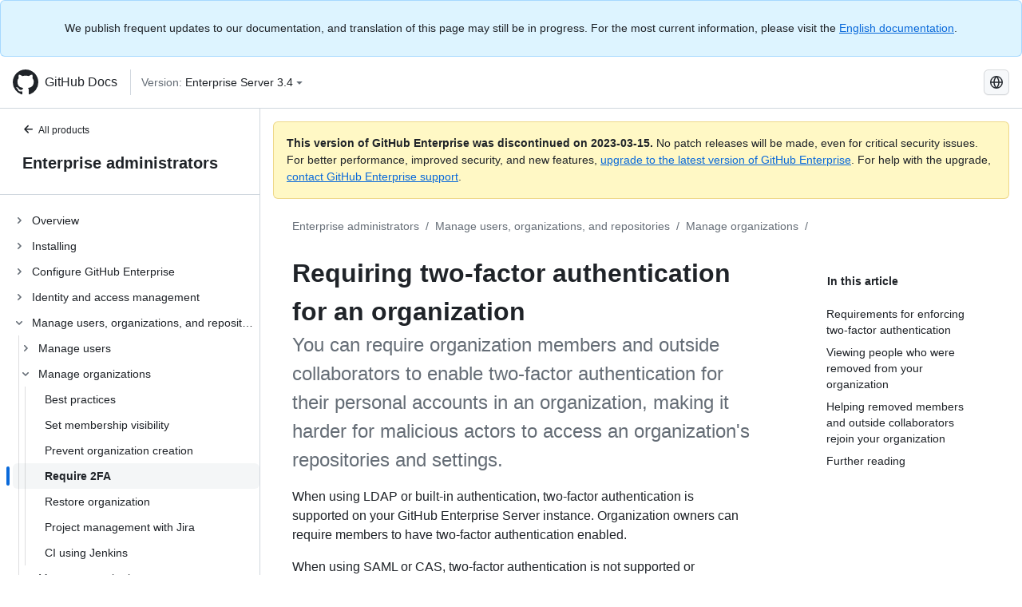

--- FILE ---
content_type: text/html; charset=utf-8
request_url: https://docs.github.com/zh/enterprise-server@3.4/admin/user-management/managing-organizations-in-your-enterprise/requiring-two-factor-authentication-for-an-organization
body_size: 25225
content:
<!DOCTYPE html><html lang="zh"><head><meta charset="utf-8"><meta name="viewport" content="width=device-width, initial-scale=1"><link rel="alternate icon" type="image/png" href="https://github.github.com/docs-ghes-3.4/assets/cb-600/images/site/favicon.png"><link rel="icon" type="image/svg+xml" href="https://github.github.com/docs-ghes-3.4/assets/cb-803/images/site/favicon.svg"><meta name="google-site-verification" content="c1kuD-K2HIVF635lypcsWPoD4kilo5-jA_wBFyT4uMY"><title>Requiring two-factor authentication for an organization - GitHub Enterprise Server 3.4 Docs</title><meta name="description" content="You can require organization members and outside collaborators to enable two-factor authentication for their personal accounts in an organization, making it harder for malicious actors to access an organization's repositories and settings."><link rel="alternate" hreflang="en" href="https://docs.github.com/en/enterprise-server@3.4/admin/user-management/managing-organizations-in-your-enterprise/requiring-two-factor-authentication-for-an-organization"><link rel="alternate" hreflang="zh-Hans" href="https://docs.github.com/zh/enterprise-server@3.4/admin/user-management/managing-organizations-in-your-enterprise/requiring-two-factor-authentication-for-an-organization"><link rel="alternate" hreflang="es" href="https://docs.github.com/es/enterprise-server@3.4/admin/user-management/managing-organizations-in-your-enterprise/requiring-two-factor-authentication-for-an-organization"><link rel="alternate" hreflang="pt" href="https://docs.github.com/pt/enterprise-server@3.4/admin/user-management/managing-organizations-in-your-enterprise/requiring-two-factor-authentication-for-an-organization"><link rel="alternate" hreflang="ru" href="https://docs.github.com/ru/enterprise-server@3.4/admin/user-management/managing-organizations-in-your-enterprise/requiring-two-factor-authentication-for-an-organization"><link rel="alternate" hreflang="ja" href="https://docs.github.com/ja/enterprise-server@3.4/admin/user-management/managing-organizations-in-your-enterprise/requiring-two-factor-authentication-for-an-organization"><link rel="alternate" hreflang="fr" href="https://docs.github.com/fr/enterprise-server@3.4/admin/user-management/managing-organizations-in-your-enterprise/requiring-two-factor-authentication-for-an-organization"><link rel="alternate" hreflang="de" href="https://docs.github.com/de/enterprise-server@3.4/admin/user-management/managing-organizations-in-your-enterprise/requiring-two-factor-authentication-for-an-organization"><link rel="alternate" hreflang="ko" href="https://docs.github.com/ko/enterprise-server@3.4/admin/user-management/managing-organizations-in-your-enterprise/requiring-two-factor-authentication-for-an-organization"><meta name="keywords" content="2FA,Enterprise,Organizations,Policies,Security"><meta name="path-language" content="zh"><meta name="path-version" content="enterprise-server@3.4"><meta name="path-product" content="admin"><meta name="path-article" content="admin/user-management/managing-organizations-in-your-enterprise/requiring-two-factor-authentication-for-an-organization"><meta name="page-type" content="how_to"><meta name="page-document-type" content="article"><meta name="status" content="200"><meta property="og:site_name" content="GitHub Docs"><meta property="og:title" content="Requiring two-factor authentication for an organization - GitHub Enterprise Server 3.4 Docs"><meta property="og:type" content="article"><meta property="og:url" content="http://localhost:4001/zh/enterprise-server@3.4/admin/user-management/managing-organizations-in-your-enterprise/requiring-two-factor-authentication-for-an-organization"><meta property="og:image" content="https://github.githubassets.com/images/modules/open_graph/github-logo.png"><meta name="next-head-count" content="30"><link rel="preload" href="https://docs.github.com/enterprise-server@3.4/_next/static/css/e101a05d107cba24.css" as="style"><link rel="stylesheet" href="https://docs.github.com/enterprise-server@3.4/_next/static/css/e101a05d107cba24.css" data-n-g=""><link rel="preload" href="https://docs.github.com/enterprise-server@3.4/_next/static/css/5af4d6ccb1f6ed80.css" as="style"><link rel="stylesheet" href="https://docs.github.com/enterprise-server@3.4/_next/static/css/5af4d6ccb1f6ed80.css" data-n-p=""><noscript data-n-css=""></noscript><script defer="" nomodule="" src="https://docs.github.com/enterprise-server@3.4/_next/static/chunks/polyfills-c67a75d1b6f99dc8.js"></script><script src="https://docs.github.com/enterprise-server@3.4/_next/static/chunks/webpack-2b0efeb86234cdbd.js" defer=""></script><script src="https://docs.github.com/enterprise-server@3.4/_next/static/chunks/framework-79bce4a3a540b080.js" defer=""></script><script src="https://docs.github.com/enterprise-server@3.4/_next/static/chunks/main-18ec802d2fbf41ad.js" defer=""></script><script src="https://docs.github.com/enterprise-server@3.4/_next/static/chunks/pages/_app-73482d5f9c01aea4.js" defer=""></script><script src="https://docs.github.com/enterprise-server@3.4/_next/static/chunks/0e226fb0-1edb47f539f8de7c.js" defer=""></script><script src="https://docs.github.com/enterprise-server@3.4/_next/static/chunks/3c6f1f65-ff1ed4b3471fc41c.js" defer=""></script><script src="https://docs.github.com/enterprise-server@3.4/_next/static/chunks/1744-5b12af6d9eb0976e.js" defer=""></script><script src="https://docs.github.com/enterprise-server@3.4/_next/static/chunks/4856-39310aefff80337d.js" defer=""></script><script src="https://docs.github.com/enterprise-server@3.4/_next/static/chunks/1026-bb9e9f84812dce10.js" defer=""></script><script src="https://docs.github.com/enterprise-server@3.4/_next/static/chunks/7813-c17d759b0af117e9.js" defer=""></script><script src="https://docs.github.com/enterprise-server@3.4/_next/static/chunks/2056-57be12317f438fce.js" defer=""></script><script src="https://docs.github.com/enterprise-server@3.4/_next/static/chunks/9589-81283b60820a85f5.js" defer=""></script><script src="https://docs.github.com/enterprise-server@3.4/_next/static/chunks/8367-f76982fbfce86954.js" defer=""></script><script src="https://docs.github.com/enterprise-server@3.4/_next/static/chunks/pages/%5BversionId%5D/%5BproductId%5D/%5B...restPage%5D-92dffb571c01a832.js" defer=""></script><style data-styled="" data-styled-version="5.3.5">.hEnzeY{border-radius:6px;border:1px solid;border-color:transparent;font-family:inherit;font-weight:500;font-size:14px;cursor:pointer;-webkit-appearance:none;-moz-appearance:none;appearance:none;-webkit-user-select:none;-moz-user-select:none;-ms-user-select:none;user-select:none;-webkit-text-decoration:none;text-decoration:none;text-align:center;display:-webkit-box;display:-webkit-flex;display:-ms-flexbox;display:flex;-webkit-align-items:center;-webkit-box-align:center;-ms-flex-align:center;align-items:center;-webkit-box-pack:justify;-webkit-justify-content:space-between;-ms-flex-pack:justify;justify-content:space-between;height:32px;padding:0 12px;gap:8px;min-width:-webkit-max-content;min-width:-moz-max-content;min-width:max-content;-webkit-transition:80ms cubic-bezier(0.65,0,0.35,1);transition:80ms cubic-bezier(0.65,0,0.35,1);-webkit-transition-property:color,fill,background-color,border-color;transition-property:color,fill,background-color,border-color;color:#0969da;background-color:transparent;box-shadow:none;}/*!sc*/
.hEnzeY:focus:not(:disabled){box-shadow:none;outline:2px solid #0969da;outline-offset:-2px;}/*!sc*/
.hEnzeY:focus:not(:disabled):not(:focus-visible){outline:solid 1px transparent;}/*!sc*/
.hEnzeY:focus-visible:not(:disabled){box-shadow:none;outline:2px solid #0969da;outline-offset:-2px;}/*!sc*/
.hEnzeY[href]{display:-webkit-inline-box;display:-webkit-inline-flex;display:-ms-inline-flexbox;display:inline-flex;}/*!sc*/
.hEnzeY[href]:hover{-webkit-text-decoration:none;text-decoration:none;}/*!sc*/
.hEnzeY:hover{-webkit-transition-duration:80ms;transition-duration:80ms;}/*!sc*/
.hEnzeY:active{-webkit-transition:none;transition:none;}/*!sc*/
.hEnzeY:disabled{cursor:not-allowed;box-shadow:none;color:#8c959f;}/*!sc*/
.hEnzeY:disabled [data-component=ButtonCounter]{color:inherit;}/*!sc*/
@media (forced-colors:active){.hEnzeY:focus{outline:solid 1px transparent;}}/*!sc*/
.hEnzeY [data-component=ButtonCounter]{font-size:14px;}/*!sc*/
.hEnzeY[data-component=IconButton]{display:inline-grid;padding:unset;place-content:center;width:32px;min-width:unset;}/*!sc*/
.hEnzeY[data-size="small"]{padding:0 8px;height:28px;gap:4px;font-size:12px;}/*!sc*/
.hEnzeY[data-size="small"] [data-component="text"]{line-height:calc(20 / 12);}/*!sc*/
.hEnzeY[data-size="small"] [data-component=ButtonCounter]{font-size:12px;}/*!sc*/
.hEnzeY[data-size="small"] [data-component="buttonContent"] > :not(:last-child){margin-right:4px;}/*!sc*/
.hEnzeY[data-size="small"][data-component=IconButton]{width:28px;padding:unset;}/*!sc*/
.hEnzeY[data-size="large"]{padding:0 16px;height:40px;gap:8px;}/*!sc*/
.hEnzeY[data-size="large"] [data-component="buttonContent"] > :not(:last-child){margin-right:8px;}/*!sc*/
.hEnzeY[data-size="large"][data-component=IconButton]{width:40px;padding:unset;}/*!sc*/
.hEnzeY[data-block="block"]{width:100%;}/*!sc*/
.hEnzeY [data-component="leadingVisual"]{grid-area:leadingVisual;color:#656d76;}/*!sc*/
.hEnzeY [data-component="text"]{grid-area:text;line-height:calc(20/14);white-space:nowrap;}/*!sc*/
.hEnzeY [data-component="trailingVisual"]{grid-area:trailingVisual;}/*!sc*/
.hEnzeY [data-component="trailingAction"]{margin-right:-4px;color:#656d76;}/*!sc*/
.hEnzeY [data-component="buttonContent"]{-webkit-flex:1 0 auto;-ms-flex:1 0 auto;flex:1 0 auto;display:grid;grid-template-areas:"leadingVisual text trailingVisual";grid-template-columns:min-content minmax(0,auto) min-content;-webkit-align-items:center;-webkit-box-align:center;-ms-flex-align:center;align-items:center;-webkit-align-content:center;-ms-flex-line-pack:center;align-content:center;}/*!sc*/
.hEnzeY [data-component="buttonContent"] > :not(:last-child){margin-right:8px;}/*!sc*/
.hEnzeY:hover:not([disabled]){background-color:#f3f4f6;}/*!sc*/
.hEnzeY:active:not([disabled]){background-color:hsla(220,14%,94%,1);}/*!sc*/
.hEnzeY[aria-expanded=true]{background-color:hsla(220,14%,94%,1);}/*!sc*/
.hEnzeY[data-component="IconButton"][data-no-visuals]{color:#656d76;}/*!sc*/
.hEnzeY[data-no-visuals]{color:#0969da;}/*!sc*/
.hEnzeY:has([data-component="ButtonCounter"]){color:#0969da;}/*!sc*/
.hEnzeY:disabled[data-no-visuals]{color:#8c959f;}/*!sc*/
.hEnzeY:disabled[data-no-visuals] [data-component=ButtonCounter]{color:inherit;}/*!sc*/
.hEnzeY{color:var(--color-fg-default);width:100%;display:-webkit-box;display:-webkit-flex;display:-ms-flexbox;display:flex;-webkit-box-pack:justify;-webkit-justify-content:space-between;-ms-flex-pack:justify;justify-content:space-between;}/*!sc*/
.kxEppg{border-radius:6px;border:1px solid;border-color:rgba(31,35,40,0.15);font-family:inherit;font-weight:500;font-size:14px;cursor:pointer;-webkit-appearance:none;-moz-appearance:none;appearance:none;-webkit-user-select:none;-moz-user-select:none;-ms-user-select:none;user-select:none;-webkit-text-decoration:none;text-decoration:none;text-align:center;display:-webkit-box;display:-webkit-flex;display:-ms-flexbox;display:flex;-webkit-align-items:center;-webkit-box-align:center;-ms-flex-align:center;align-items:center;-webkit-box-pack:justify;-webkit-justify-content:space-between;-ms-flex-pack:justify;justify-content:space-between;height:32px;padding:0 12px;gap:8px;min-width:-webkit-max-content;min-width:-moz-max-content;min-width:max-content;-webkit-transition:80ms cubic-bezier(0.65,0,0.35,1);transition:80ms cubic-bezier(0.65,0,0.35,1);-webkit-transition-property:color,fill,background-color,border-color;transition-property:color,fill,background-color,border-color;color:#24292f;background-color:#f6f8fa;box-shadow:0 1px 0 rgba(31,35,40,0.04),inset 0 1px 0 rgba(255,255,255,0.25);}/*!sc*/
.kxEppg:focus:not(:disabled){box-shadow:none;outline:2px solid #0969da;outline-offset:-2px;}/*!sc*/
.kxEppg:focus:not(:disabled):not(:focus-visible){outline:solid 1px transparent;}/*!sc*/
.kxEppg:focus-visible:not(:disabled){box-shadow:none;outline:2px solid #0969da;outline-offset:-2px;}/*!sc*/
.kxEppg[href]{display:-webkit-inline-box;display:-webkit-inline-flex;display:-ms-inline-flexbox;display:inline-flex;}/*!sc*/
.kxEppg[href]:hover{-webkit-text-decoration:none;text-decoration:none;}/*!sc*/
.kxEppg:hover{-webkit-transition-duration:80ms;transition-duration:80ms;}/*!sc*/
.kxEppg:active{-webkit-transition:none;transition:none;}/*!sc*/
.kxEppg:disabled{cursor:not-allowed;box-shadow:none;color:#8c959f;}/*!sc*/
.kxEppg:disabled [data-component=ButtonCounter]{color:inherit;}/*!sc*/
@media (forced-colors:active){.kxEppg:focus{outline:solid 1px transparent;}}/*!sc*/
.kxEppg [data-component=ButtonCounter]{font-size:14px;}/*!sc*/
.kxEppg[data-component=IconButton]{display:inline-grid;padding:unset;place-content:center;width:32px;min-width:unset;}/*!sc*/
.kxEppg[data-size="small"]{padding:0 8px;height:28px;gap:4px;font-size:12px;}/*!sc*/
.kxEppg[data-size="small"] [data-component="text"]{line-height:calc(20 / 12);}/*!sc*/
.kxEppg[data-size="small"] [data-component=ButtonCounter]{font-size:12px;}/*!sc*/
.kxEppg[data-size="small"] [data-component="buttonContent"] > :not(:last-child){margin-right:4px;}/*!sc*/
.kxEppg[data-size="small"][data-component=IconButton]{width:28px;padding:unset;}/*!sc*/
.kxEppg[data-size="large"]{padding:0 16px;height:40px;gap:8px;}/*!sc*/
.kxEppg[data-size="large"] [data-component="buttonContent"] > :not(:last-child){margin-right:8px;}/*!sc*/
.kxEppg[data-size="large"][data-component=IconButton]{width:40px;padding:unset;}/*!sc*/
.kxEppg[data-block="block"]{width:100%;}/*!sc*/
.kxEppg [data-component="leadingVisual"]{grid-area:leadingVisual;}/*!sc*/
.kxEppg [data-component="text"]{grid-area:text;line-height:calc(20/14);white-space:nowrap;}/*!sc*/
.kxEppg [data-component="trailingVisual"]{grid-area:trailingVisual;}/*!sc*/
.kxEppg [data-component="trailingAction"]{margin-right:-4px;}/*!sc*/
.kxEppg [data-component="buttonContent"]{-webkit-flex:1 0 auto;-ms-flex:1 0 auto;flex:1 0 auto;display:grid;grid-template-areas:"leadingVisual text trailingVisual";grid-template-columns:min-content minmax(0,auto) min-content;-webkit-align-items:center;-webkit-box-align:center;-ms-flex-align:center;align-items:center;-webkit-align-content:center;-ms-flex-line-pack:center;align-content:center;}/*!sc*/
.kxEppg [data-component="buttonContent"] > :not(:last-child){margin-right:8px;}/*!sc*/
.kxEppg:hover:not([disabled]){background-color:#f3f4f6;border-color:rgba(31,35,40,0.15);}/*!sc*/
.kxEppg:active:not([disabled]){background-color:hsla(220,14%,93%,1);border-color:rgba(31,35,40,0.15);}/*!sc*/
.kxEppg[aria-expanded=true]{background-color:hsla(220,14%,93%,1);border-color:rgba(31,35,40,0.15);}/*!sc*/
.kxEppg[data-no-visuals="true"]{border-top-left-radius:unset;border-bottom-left-radius:unset;}/*!sc*/
.htnqST{border-radius:6px;border:1px solid;border-color:rgba(31,35,40,0.15);font-family:inherit;font-weight:500;font-size:14px;cursor:pointer;-webkit-appearance:none;-moz-appearance:none;appearance:none;-webkit-user-select:none;-moz-user-select:none;-ms-user-select:none;user-select:none;-webkit-text-decoration:none;text-decoration:none;text-align:center;display:-webkit-box;display:-webkit-flex;display:-ms-flexbox;display:flex;-webkit-align-items:center;-webkit-box-align:center;-ms-flex-align:center;align-items:center;-webkit-box-pack:justify;-webkit-justify-content:space-between;-ms-flex-pack:justify;justify-content:space-between;height:32px;padding:0 12px;gap:8px;min-width:-webkit-max-content;min-width:-moz-max-content;min-width:max-content;-webkit-transition:80ms cubic-bezier(0.65,0,0.35,1);transition:80ms cubic-bezier(0.65,0,0.35,1);-webkit-transition-property:color,fill,background-color,border-color;transition-property:color,fill,background-color,border-color;color:#24292f;background-color:#f6f8fa;box-shadow:0 1px 0 rgba(31,35,40,0.04),inset 0 1px 0 rgba(255,255,255,0.25);}/*!sc*/
.htnqST:focus:not(:disabled){box-shadow:none;outline:2px solid #0969da;outline-offset:-2px;}/*!sc*/
.htnqST:focus:not(:disabled):not(:focus-visible){outline:solid 1px transparent;}/*!sc*/
.htnqST:focus-visible:not(:disabled){box-shadow:none;outline:2px solid #0969da;outline-offset:-2px;}/*!sc*/
.htnqST[href]{display:-webkit-inline-box;display:-webkit-inline-flex;display:-ms-inline-flexbox;display:inline-flex;}/*!sc*/
.htnqST[href]:hover{-webkit-text-decoration:none;text-decoration:none;}/*!sc*/
.htnqST:hover{-webkit-transition-duration:80ms;transition-duration:80ms;}/*!sc*/
.htnqST:active{-webkit-transition:none;transition:none;}/*!sc*/
.htnqST:disabled{cursor:not-allowed;box-shadow:none;color:#8c959f;}/*!sc*/
.htnqST:disabled [data-component=ButtonCounter]{color:inherit;}/*!sc*/
@media (forced-colors:active){.htnqST:focus{outline:solid 1px transparent;}}/*!sc*/
.htnqST [data-component=ButtonCounter]{font-size:14px;}/*!sc*/
.htnqST[data-component=IconButton]{display:inline-grid;padding:unset;place-content:center;width:32px;min-width:unset;}/*!sc*/
.htnqST[data-size="small"]{padding:0 8px;height:28px;gap:4px;font-size:12px;}/*!sc*/
.htnqST[data-size="small"] [data-component="text"]{line-height:calc(20 / 12);}/*!sc*/
.htnqST[data-size="small"] [data-component=ButtonCounter]{font-size:12px;}/*!sc*/
.htnqST[data-size="small"] [data-component="buttonContent"] > :not(:last-child){margin-right:4px;}/*!sc*/
.htnqST[data-size="small"][data-component=IconButton]{width:28px;padding:unset;}/*!sc*/
.htnqST[data-size="large"]{padding:0 16px;height:40px;gap:8px;}/*!sc*/
.htnqST[data-size="large"] [data-component="buttonContent"] > :not(:last-child){margin-right:8px;}/*!sc*/
.htnqST[data-size="large"][data-component=IconButton]{width:40px;padding:unset;}/*!sc*/
.htnqST[data-block="block"]{width:100%;}/*!sc*/
.htnqST [data-component="leadingVisual"]{grid-area:leadingVisual;}/*!sc*/
.htnqST [data-component="text"]{grid-area:text;line-height:calc(20/14);white-space:nowrap;}/*!sc*/
.htnqST [data-component="trailingVisual"]{grid-area:trailingVisual;}/*!sc*/
.htnqST [data-component="trailingAction"]{margin-right:-4px;}/*!sc*/
.htnqST [data-component="buttonContent"]{-webkit-flex:1 0 auto;-ms-flex:1 0 auto;flex:1 0 auto;display:grid;grid-template-areas:"leadingVisual text trailingVisual";grid-template-columns:min-content minmax(0,auto) min-content;-webkit-align-items:center;-webkit-box-align:center;-ms-flex-align:center;align-items:center;-webkit-align-content:center;-ms-flex-line-pack:center;align-content:center;}/*!sc*/
.htnqST [data-component="buttonContent"] > :not(:last-child){margin-right:8px;}/*!sc*/
.htnqST:hover:not([disabled]){background-color:#f3f4f6;border-color:rgba(31,35,40,0.15);}/*!sc*/
.htnqST:active:not([disabled]){background-color:hsla(220,14%,93%,1);border-color:rgba(31,35,40,0.15);}/*!sc*/
.htnqST[aria-expanded=true]{background-color:hsla(220,14%,93%,1);border-color:rgba(31,35,40,0.15);}/*!sc*/
.hjBHGN{border-radius:6px;border:1px solid;border-color:rgba(31,35,40,0.15);font-family:inherit;font-weight:500;font-size:14px;cursor:pointer;-webkit-appearance:none;-moz-appearance:none;appearance:none;-webkit-user-select:none;-moz-user-select:none;-ms-user-select:none;user-select:none;-webkit-text-decoration:none;text-decoration:none;text-align:center;display:-webkit-box;display:-webkit-flex;display:-ms-flexbox;display:flex;-webkit-align-items:center;-webkit-box-align:center;-ms-flex-align:center;align-items:center;-webkit-box-pack:justify;-webkit-justify-content:space-between;-ms-flex-pack:justify;justify-content:space-between;height:32px;padding:0 12px;gap:8px;min-width:-webkit-max-content;min-width:-moz-max-content;min-width:max-content;-webkit-transition:80ms cubic-bezier(0.65,0,0.35,1);transition:80ms cubic-bezier(0.65,0,0.35,1);-webkit-transition-property:color,fill,background-color,border-color;transition-property:color,fill,background-color,border-color;color:#24292f;background-color:#f6f8fa;box-shadow:0 1px 0 rgba(31,35,40,0.04),inset 0 1px 0 rgba(255,255,255,0.25);}/*!sc*/
.hjBHGN:focus:not(:disabled){box-shadow:none;outline:2px solid #0969da;outline-offset:-2px;}/*!sc*/
.hjBHGN:focus:not(:disabled):not(:focus-visible){outline:solid 1px transparent;}/*!sc*/
.hjBHGN:focus-visible:not(:disabled){box-shadow:none;outline:2px solid #0969da;outline-offset:-2px;}/*!sc*/
.hjBHGN[href]{display:-webkit-inline-box;display:-webkit-inline-flex;display:-ms-inline-flexbox;display:inline-flex;}/*!sc*/
.hjBHGN[href]:hover{-webkit-text-decoration:none;text-decoration:none;}/*!sc*/
.hjBHGN:hover{-webkit-transition-duration:80ms;transition-duration:80ms;}/*!sc*/
.hjBHGN:active{-webkit-transition:none;transition:none;}/*!sc*/
.hjBHGN:disabled{cursor:not-allowed;box-shadow:none;color:#8c959f;}/*!sc*/
.hjBHGN:disabled [data-component=ButtonCounter]{color:inherit;}/*!sc*/
@media (forced-colors:active){.hjBHGN:focus{outline:solid 1px transparent;}}/*!sc*/
.hjBHGN [data-component=ButtonCounter]{font-size:14px;}/*!sc*/
.hjBHGN[data-component=IconButton]{display:inline-grid;padding:unset;place-content:center;width:32px;min-width:unset;}/*!sc*/
.hjBHGN[data-size="small"]{padding:0 8px;height:28px;gap:4px;font-size:12px;}/*!sc*/
.hjBHGN[data-size="small"] [data-component="text"]{line-height:calc(20 / 12);}/*!sc*/
.hjBHGN[data-size="small"] [data-component=ButtonCounter]{font-size:12px;}/*!sc*/
.hjBHGN[data-size="small"] [data-component="buttonContent"] > :not(:last-child){margin-right:4px;}/*!sc*/
.hjBHGN[data-size="small"][data-component=IconButton]{width:28px;padding:unset;}/*!sc*/
.hjBHGN[data-size="large"]{padding:0 16px;height:40px;gap:8px;}/*!sc*/
.hjBHGN[data-size="large"] [data-component="buttonContent"] > :not(:last-child){margin-right:8px;}/*!sc*/
.hjBHGN[data-size="large"][data-component=IconButton]{width:40px;padding:unset;}/*!sc*/
.hjBHGN[data-block="block"]{width:100%;}/*!sc*/
.hjBHGN [data-component="leadingVisual"]{grid-area:leadingVisual;}/*!sc*/
.hjBHGN [data-component="text"]{grid-area:text;line-height:calc(20/14);white-space:nowrap;}/*!sc*/
.hjBHGN [data-component="trailingVisual"]{grid-area:trailingVisual;}/*!sc*/
.hjBHGN [data-component="trailingAction"]{margin-right:-4px;}/*!sc*/
.hjBHGN [data-component="buttonContent"]{-webkit-flex:1 0 auto;-ms-flex:1 0 auto;flex:1 0 auto;display:grid;grid-template-areas:"leadingVisual text trailingVisual";grid-template-columns:min-content minmax(0,auto) min-content;-webkit-align-items:center;-webkit-box-align:center;-ms-flex-align:center;align-items:center;-webkit-align-content:center;-ms-flex-line-pack:center;align-content:center;}/*!sc*/
.hjBHGN [data-component="buttonContent"] > :not(:last-child){margin-right:8px;}/*!sc*/
.hjBHGN:hover:not([disabled]){background-color:#f3f4f6;border-color:rgba(31,35,40,0.15);}/*!sc*/
.hjBHGN:active:not([disabled]){background-color:hsla(220,14%,93%,1);border-color:rgba(31,35,40,0.15);}/*!sc*/
.hjBHGN[aria-expanded=true]{background-color:hsla(220,14%,93%,1);border-color:rgba(31,35,40,0.15);}/*!sc*/
.hjBHGN[data-no-visuals="true"]{display:none;}/*!sc*/
.fIjrgl{border-radius:6px;border:1px solid;border-color:rgba(31,35,40,0.15);font-family:inherit;font-weight:500;font-size:14px;cursor:pointer;-webkit-appearance:none;-moz-appearance:none;appearance:none;-webkit-user-select:none;-moz-user-select:none;-ms-user-select:none;user-select:none;-webkit-text-decoration:none;text-decoration:none;text-align:center;display:-webkit-box;display:-webkit-flex;display:-ms-flexbox;display:flex;-webkit-align-items:center;-webkit-box-align:center;-ms-flex-align:center;align-items:center;-webkit-box-pack:justify;-webkit-justify-content:space-between;-ms-flex-pack:justify;justify-content:space-between;height:32px;padding:0 12px;gap:8px;min-width:-webkit-max-content;min-width:-moz-max-content;min-width:max-content;-webkit-transition:80ms cubic-bezier(0.65,0,0.35,1);transition:80ms cubic-bezier(0.65,0,0.35,1);-webkit-transition-property:color,fill,background-color,border-color;transition-property:color,fill,background-color,border-color;color:#24292f;background-color:#f6f8fa;box-shadow:0 1px 0 rgba(31,35,40,0.04),inset 0 1px 0 rgba(255,255,255,0.25);}/*!sc*/
.fIjrgl:focus:not(:disabled){box-shadow:none;outline:2px solid #0969da;outline-offset:-2px;}/*!sc*/
.fIjrgl:focus:not(:disabled):not(:focus-visible){outline:solid 1px transparent;}/*!sc*/
.fIjrgl:focus-visible:not(:disabled){box-shadow:none;outline:2px solid #0969da;outline-offset:-2px;}/*!sc*/
.fIjrgl[href]{display:-webkit-inline-box;display:-webkit-inline-flex;display:-ms-inline-flexbox;display:inline-flex;}/*!sc*/
.fIjrgl[href]:hover{-webkit-text-decoration:none;text-decoration:none;}/*!sc*/
.fIjrgl:hover{-webkit-transition-duration:80ms;transition-duration:80ms;}/*!sc*/
.fIjrgl:active{-webkit-transition:none;transition:none;}/*!sc*/
.fIjrgl:disabled{cursor:not-allowed;box-shadow:none;color:#8c959f;}/*!sc*/
.fIjrgl:disabled [data-component=ButtonCounter]{color:inherit;}/*!sc*/
@media (forced-colors:active){.fIjrgl:focus{outline:solid 1px transparent;}}/*!sc*/
.fIjrgl [data-component=ButtonCounter]{font-size:14px;}/*!sc*/
.fIjrgl[data-component=IconButton]{display:inline-grid;padding:unset;place-content:center;width:32px;min-width:unset;}/*!sc*/
.fIjrgl[data-size="small"]{padding:0 8px;height:28px;gap:4px;font-size:12px;}/*!sc*/
.fIjrgl[data-size="small"] [data-component="text"]{line-height:calc(20 / 12);}/*!sc*/
.fIjrgl[data-size="small"] [data-component=ButtonCounter]{font-size:12px;}/*!sc*/
.fIjrgl[data-size="small"] [data-component="buttonContent"] > :not(:last-child){margin-right:4px;}/*!sc*/
.fIjrgl[data-size="small"][data-component=IconButton]{width:28px;padding:unset;}/*!sc*/
.fIjrgl[data-size="large"]{padding:0 16px;height:40px;gap:8px;}/*!sc*/
.fIjrgl[data-size="large"] [data-component="buttonContent"] > :not(:last-child){margin-right:8px;}/*!sc*/
.fIjrgl[data-size="large"][data-component=IconButton]{width:40px;padding:unset;}/*!sc*/
.fIjrgl[data-block="block"]{width:100%;}/*!sc*/
.fIjrgl [data-component="leadingVisual"]{grid-area:leadingVisual;}/*!sc*/
.fIjrgl [data-component="text"]{grid-area:text;line-height:calc(20/14);white-space:nowrap;}/*!sc*/
.fIjrgl [data-component="trailingVisual"]{grid-area:trailingVisual;}/*!sc*/
.fIjrgl [data-component="trailingAction"]{margin-right:-4px;}/*!sc*/
.fIjrgl [data-component="buttonContent"]{-webkit-flex:1 0 auto;-ms-flex:1 0 auto;flex:1 0 auto;display:grid;grid-template-areas:"leadingVisual text trailingVisual";grid-template-columns:min-content minmax(0,auto) min-content;-webkit-align-items:center;-webkit-box-align:center;-ms-flex-align:center;align-items:center;-webkit-align-content:center;-ms-flex-line-pack:center;align-content:center;}/*!sc*/
.fIjrgl [data-component="buttonContent"] > :not(:last-child){margin-right:8px;}/*!sc*/
.fIjrgl:hover:not([disabled]){background-color:#f3f4f6;border-color:rgba(31,35,40,0.15);}/*!sc*/
.fIjrgl:active:not([disabled]){background-color:hsla(220,14%,93%,1);border-color:rgba(31,35,40,0.15);}/*!sc*/
.fIjrgl[aria-expanded=true]{background-color:hsla(220,14%,93%,1);border-color:rgba(31,35,40,0.15);}/*!sc*/
.fIjrgl[data-no-visuals="true"]{margin-left:16px;}/*!sc*/
@media (min-width:768px){.fIjrgl[data-no-visuals="true"]{margin-left:0;}}/*!sc*/
@media (min-width:1012px){.fIjrgl[data-no-visuals="true"]{display:none;}}/*!sc*/
.leUIAI{border-radius:6px;border:1px solid;border-color:transparent;font-family:inherit;font-weight:500;font-size:14px;cursor:pointer;-webkit-appearance:none;-moz-appearance:none;appearance:none;-webkit-user-select:none;-moz-user-select:none;-ms-user-select:none;user-select:none;-webkit-text-decoration:none;text-decoration:none;text-align:center;display:-webkit-box;display:-webkit-flex;display:-ms-flexbox;display:flex;-webkit-align-items:center;-webkit-box-align:center;-ms-flex-align:center;align-items:center;-webkit-box-pack:justify;-webkit-justify-content:space-between;-ms-flex-pack:justify;justify-content:space-between;height:32px;padding:0 12px;gap:8px;min-width:-webkit-max-content;min-width:-moz-max-content;min-width:max-content;-webkit-transition:80ms cubic-bezier(0.65,0,0.35,1);transition:80ms cubic-bezier(0.65,0,0.35,1);-webkit-transition-property:color,fill,background-color,border-color;transition-property:color,fill,background-color,border-color;color:#0969da;background-color:transparent;box-shadow:none;}/*!sc*/
.leUIAI:focus:not(:disabled){box-shadow:none;outline:2px solid #0969da;outline-offset:-2px;}/*!sc*/
.leUIAI:focus:not(:disabled):not(:focus-visible){outline:solid 1px transparent;}/*!sc*/
.leUIAI:focus-visible:not(:disabled){box-shadow:none;outline:2px solid #0969da;outline-offset:-2px;}/*!sc*/
.leUIAI[href]{display:-webkit-inline-box;display:-webkit-inline-flex;display:-ms-inline-flexbox;display:inline-flex;}/*!sc*/
.leUIAI[href]:hover{-webkit-text-decoration:none;text-decoration:none;}/*!sc*/
.leUIAI:hover{-webkit-transition-duration:80ms;transition-duration:80ms;}/*!sc*/
.leUIAI:active{-webkit-transition:none;transition:none;}/*!sc*/
.leUIAI:disabled{cursor:not-allowed;box-shadow:none;color:#8c959f;}/*!sc*/
.leUIAI:disabled [data-component=ButtonCounter]{color:inherit;}/*!sc*/
@media (forced-colors:active){.leUIAI:focus{outline:solid 1px transparent;}}/*!sc*/
.leUIAI [data-component=ButtonCounter]{font-size:14px;}/*!sc*/
.leUIAI[data-component=IconButton]{display:inline-grid;padding:unset;place-content:center;width:32px;min-width:unset;}/*!sc*/
.leUIAI[data-size="small"]{padding:0 8px;height:28px;gap:4px;font-size:12px;}/*!sc*/
.leUIAI[data-size="small"] [data-component="text"]{line-height:calc(20 / 12);}/*!sc*/
.leUIAI[data-size="small"] [data-component=ButtonCounter]{font-size:12px;}/*!sc*/
.leUIAI[data-size="small"] [data-component="buttonContent"] > :not(:last-child){margin-right:4px;}/*!sc*/
.leUIAI[data-size="small"][data-component=IconButton]{width:28px;padding:unset;}/*!sc*/
.leUIAI[data-size="large"]{padding:0 16px;height:40px;gap:8px;}/*!sc*/
.leUIAI[data-size="large"] [data-component="buttonContent"] > :not(:last-child){margin-right:8px;}/*!sc*/
.leUIAI[data-size="large"][data-component=IconButton]{width:40px;padding:unset;}/*!sc*/
.leUIAI[data-block="block"]{width:100%;}/*!sc*/
.leUIAI [data-component="leadingVisual"]{grid-area:leadingVisual;color:#656d76;}/*!sc*/
.leUIAI [data-component="text"]{grid-area:text;line-height:calc(20/14);white-space:nowrap;}/*!sc*/
.leUIAI [data-component="trailingVisual"]{grid-area:trailingVisual;}/*!sc*/
.leUIAI [data-component="trailingAction"]{margin-right:-4px;color:#656d76;}/*!sc*/
.leUIAI [data-component="buttonContent"]{-webkit-flex:1 0 auto;-ms-flex:1 0 auto;flex:1 0 auto;display:grid;grid-template-areas:"leadingVisual text trailingVisual";grid-template-columns:min-content minmax(0,auto) min-content;-webkit-align-items:center;-webkit-box-align:center;-ms-flex-align:center;align-items:center;-webkit-align-content:center;-ms-flex-line-pack:center;align-content:center;}/*!sc*/
.leUIAI [data-component="buttonContent"] > :not(:last-child){margin-right:8px;}/*!sc*/
.leUIAI:hover:not([disabled]){background-color:#f3f4f6;}/*!sc*/
.leUIAI:active:not([disabled]){background-color:hsla(220,14%,94%,1);}/*!sc*/
.leUIAI[aria-expanded=true]{background-color:hsla(220,14%,94%,1);}/*!sc*/
.leUIAI[data-component="IconButton"][data-no-visuals]{color:#656d76;}/*!sc*/
.leUIAI[data-no-visuals]{color:#0969da;}/*!sc*/
.leUIAI:has([data-component="ButtonCounter"]){color:#0969da;}/*!sc*/
.leUIAI:disabled[data-no-visuals]{color:#8c959f;}/*!sc*/
.leUIAI:disabled[data-no-visuals] [data-component=ButtonCounter]{color:inherit;}/*!sc*/
data-styled.g3[id="types__StyledButton-sc-ws60qy-0"]{content:"hEnzeY,kxEppg,htnqST,hjBHGN,fIjrgl,leUIAI,"}/*!sc*/
.cEhRXB{-webkit-box-pack:center;-webkit-justify-content:center;-ms-flex-pack:center;justify-content:center;}/*!sc*/
.dmdEgz{display:-webkit-box;display:-webkit-flex;display:-ms-flexbox;display:flex;pointer-events:none;}/*!sc*/
.eQiQea{grid-area:topper;}/*!sc*/
.giVcWX{-webkit-align-self:flex-start;-ms-flex-item-align:start;align-self:flex-start;grid-area:sidebar;}/*!sc*/
.hROlum{display:-webkit-box;display:-webkit-flex;display:-ms-flexbox;display:flex;-webkit-flex-direction:column;-ms-flex-direction:column;flex-direction:column;-webkit-box-flex:1;-webkit-flex-grow:1;-ms-flex-positive:1;flex-grow:1;min-width:0;}/*!sc*/
.iGPchh{-webkit-box-flex:1;-webkit-flex-grow:1;-ms-flex-positive:1;flex-grow:1;font-weight:400;}/*!sc*/
.ijSsTo{grid-area:intro;}/*!sc*/
.kohLxz{grid-area:content;}/*!sc*/
data-styled.g4[id="Box-sc-g0xbh4-0"]{content:"cEhRXB,dmdEgz,eQiQea,giVcWX,hROlum,iGPchh,ijSsTo,kohLxz,"}/*!sc*/
.iNUWLn{position:absolute;width:1px;height:1px;padding:0;margin:-1px;overflow:hidden;-webkit-clip:rect(0,0,0,0);clip:rect(0,0,0,0);white-space:nowrap;border-width:0;}/*!sc*/
data-styled.g5[id="_VisuallyHidden__VisuallyHidden-sc-11jhm7a-0"]{content:"iNUWLn,"}/*!sc*/
.hgjakc{margin:0;padding-inline-start:0;padding-top:8px;padding-bottom:8px;}/*!sc*/
data-styled.g23[id="List__ListBox-sc-1x7olzq-0"]{content:"hgjakc,"}/*!sc*/
.eKA-dQw{position:relative;display:-webkit-box;display:-webkit-flex;display:-ms-flexbox;display:flex;padding-left:0;padding-right:0;font-size:14px;padding-top:0;padding-bottom:0;line-height:20px;min-height:5px;margin-left:8px;margin-right:8px;border-radius:6px;-webkit-transition:background 33.333ms linear;transition:background 33.333ms linear;color:#1F2328;cursor:pointer;-webkit-appearance:none;-moz-appearance:none;appearance:none;background:unset;border:unset;width:calc(100% - 16px);font-family:unset;text-align:unset;margin-top:unset;margin-bottom:unset;}/*!sc*/
.eKA-dQw[aria-disabled]{cursor:not-allowed;}/*!sc*/
@media (hover:hover) and (pointer:fine){.eKA-dQw:hover:not([aria-disabled]){background-color:rgba(208,215,222,0.32);color:#1F2328;}.eKA-dQw:focus-visible,.eKA-dQw > a:focus-visible{outline:none;border:2 solid;box-shadow:0 0 0 2px #0969da;}.eKA-dQw:active:not([aria-disabled]){background-color:rgba(208,215,222,0.48);color:#1F2328;}}/*!sc*/
@media (forced-colors:active){.eKA-dQw:focus{outline:solid 1px transparent !important;}}/*!sc*/
.eKA-dQw [data-component="ActionList.Item--DividerContainer"]{position:relative;}/*!sc*/
.eKA-dQw [data-component="ActionList.Item--DividerContainer"]::before{content:" ";display:block;position:absolute;width:100%;top:-7px;border:0 solid;border-top-width:0;border-color:var(--divider-color,transparent);}/*!sc*/
.eKA-dQw:not(:first-of-type){--divider-color:rgba(208,215,222,0.48);}/*!sc*/
[data-component="ActionList.Divider"] + .Item__LiBox-sc-yeql7o-0{--divider-color:transparent !important;}/*!sc*/
.eKA-dQw:hover:not([aria-disabled]),.eKA-dQw:focus:not([aria-disabled]),.eKA-dQw[data-focus-visible-added]:not([aria-disabled]){--divider-color:transparent;}/*!sc*/
.eKA-dQw:hover:not([aria-disabled]) + .Item__LiBox-sc-yeql7o-0,.eKA-dQw:focus:not([aria-disabled]) + .eKA-dQw,.eKA-dQw[data-focus-visible-added] + li{--divider-color:transparent;}/*!sc*/
data-styled.g25[id="Item__LiBox-sc-yeql7o-0"]{content:"eKA-dQw,"}/*!sc*/
.gtrdQk{color:#0969da;-webkit-text-decoration:none;text-decoration:none;padding-left:8px;padding-right:8px;padding-top:6px;padding-bottom:6px;display:-webkit-box;display:-webkit-flex;display:-ms-flexbox;display:flex;-webkit-box-flex:1;-webkit-flex-grow:1;-ms-flex-positive:1;flex-grow:1;border-radius:6px;color:inherit;}/*!sc*/
.gtrdQk:hover{-webkit-text-decoration:underline;text-decoration:underline;}/*!sc*/
.gtrdQk:is(button){display:inline-block;padding:0;font-size:inherit;white-space:nowrap;cursor:pointer;-webkit-user-select:none;-moz-user-select:none;-ms-user-select:none;user-select:none;background-color:transparent;border:0;-webkit-appearance:none;-moz-appearance:none;appearance:none;}/*!sc*/
.gtrdQk:hover{color:inherit;-webkit-text-decoration:none;text-decoration:none;}/*!sc*/
data-styled.g26[id="Link__StyledLink-sc-14289xe-0"]{content:"gtrdQk,"}/*!sc*/
.lefLMT{font-size:14px;line-height:20px;color:#1F2328;vertical-align:middle;background-color:#ffffff;border:1px solid #d0d7de;border-radius:6px;outline:none;box-shadow:inset 0 1px 0 rgba(208,215,222,0.2);display:-webkit-inline-box;display:-webkit-inline-flex;display:-ms-inline-flexbox;display:inline-flex;-webkit-align-items:stretch;-webkit-box-align:stretch;-ms-flex-align:stretch;align-items:stretch;min-height:32px;width:100%;height:2rem;-webkit-transition:width 0.3s ease-in-out;transition:width 0.3s ease-in-out;border-bottom-right-radius:unset;border-top-right-radius:unset;border-right:none;}/*!sc*/
.lefLMT input,.lefLMT textarea{cursor:text;}/*!sc*/
.lefLMT select{cursor:pointer;}/*!sc*/
.lefLMT::-webkit-input-placeholder{color:#6e7781;}/*!sc*/
.lefLMT::-moz-placeholder{color:#6e7781;}/*!sc*/
.lefLMT:-ms-input-placeholder{color:#6e7781;}/*!sc*/
.lefLMT::placeholder{color:#6e7781;}/*!sc*/
.lefLMT:focus-within{border-color:#0969da;outline:none;box-shadow:inset 0 0 0 1px #0969da;}/*!sc*/
.lefLMT > textarea{padding:12px;}/*!sc*/
@media (min-width:768px){.lefLMT{font-size:14px;}}/*!sc*/
data-styled.g38[id="_TextInputWrapper__TextInputBaseWrapper-sc-apywy2-0"]{content:"lefLMT,"}/*!sc*/
.Ppdjx{background-repeat:no-repeat;background-position:right 8px center;padding-left:0;padding-right:0;width:100%;height:2rem;-webkit-transition:width 0.3s ease-in-out;transition:width 0.3s ease-in-out;border-bottom-right-radius:unset;border-top-right-radius:unset;border-right:none;}/*!sc*/
.Ppdjx > :not(:last-child){margin-right:8px;}/*!sc*/
.Ppdjx .TextInput-icon,.Ppdjx .TextInput-action{-webkit-align-self:center;-ms-flex-item-align:center;align-self:center;color:#656d76;-webkit-flex-shrink:0;-ms-flex-negative:0;flex-shrink:0;}/*!sc*/
.Ppdjx > input,.Ppdjx > select{padding-left:12px;padding-right:12px;}/*!sc*/
data-styled.g39[id="_TextInputWrapper__TextInputWrapper-sc-apywy2-1"]{content:"Ppdjx,"}/*!sc*/
.cpmhNZ{border:0;font-size:inherit;font-family:inherit;background-color:transparent;-webkit-appearance:none;color:inherit;width:100%;}/*!sc*/
.cpmhNZ:focus{outline:0;}/*!sc*/
data-styled.g56[id="_UnstyledTextInput__UnstyledTextInput-sc-31b2um-0"]{content:"cpmhNZ,"}/*!sc*/
.bLsktp{position:relative;color:#1F2328;padding:16px;border-style:solid;border-width:1px;border-radius:6px;margin-top:0;color:#1F2328;background-color:#fff8c5;border-color:rgba(212,167,44,0.4);}/*!sc*/
.bLsktp p:last-child{margin-bottom:0;}/*!sc*/
.bLsktp svg{margin-right:8px;}/*!sc*/
.bLsktp svg{color:#9a6700;}/*!sc*/
data-styled.g90[id="Flash-sc-hzrzfc-0"]{content:"bLsktp,"}/*!sc*/
.dEMaYP{font-weight:600;font-size:32px;margin:0;font-size:14px;}/*!sc*/
data-styled.g94[id="Heading__StyledHeading-sc-1c1dgg0-0"]{content:"dEMaYP,"}/*!sc*/
.jbMsZa{list-style:none;padding:0;margin:0;}/*!sc*/
.jbMsZa .PRIVATE_TreeView-item{outline:none;}/*!sc*/
.jbMsZa .PRIVATE_TreeView-item:focus-visible > div,.jbMsZa .PRIVATE_TreeView-item.focus-visible > div{box-shadow:inset 0 0 0 2px #0969da;}/*!sc*/
@media (forced-colors:active){.jbMsZa .PRIVATE_TreeView-item:focus-visible > div,.jbMsZa .PRIVATE_TreeView-item.focus-visible > div{outline:2px solid HighlightText;outline-offset:-2;}}/*!sc*/
.jbMsZa .PRIVATE_TreeView-item-container{--level:1;--toggle-width:1rem;position:relative;display:grid;grid-template-columns:calc(calc(var(--level) - 1) * (var(--toggle-width) / 2)) var(--toggle-width) 1fr;grid-template-areas:'spacer toggle content';width:100%;min-height:2rem;font-size:14px;color:#1F2328;border-radius:6px;cursor:pointer;}/*!sc*/
.jbMsZa .PRIVATE_TreeView-item-container:hover{background-color:rgba(208,215,222,0.32);}/*!sc*/
@media (forced-colors:active){.jbMsZa .PRIVATE_TreeView-item-container:hover{outline:2px solid transparent;outline-offset:-2px;}}/*!sc*/
@media (pointer:coarse){.jbMsZa .PRIVATE_TreeView-item-container{--toggle-width:1.5rem;min-height:2.75rem;}}/*!sc*/
.jbMsZa .PRIVATE_TreeView-item-container:has(.PRIVATE_TreeView-item-skeleton):hover{background-color:transparent;cursor:default;}/*!sc*/
@media (forced-colors:active){.jbMsZa .PRIVATE_TreeView-item-container:has(.PRIVATE_TreeView-item-skeleton):hover{outline:none;}}/*!sc*/
.jbMsZa[data-omit-spacer='true'] .PRIVATE_TreeView-item-container{grid-template-columns:0 0 1fr;}/*!sc*/
.jbMsZa .PRIVATE_TreeView-item[aria-current='true'] > .PRIVATE_TreeView-item-container{background-color:rgba(208,215,222,0.24);}/*!sc*/
.jbMsZa .PRIVATE_TreeView-item[aria-current='true'] > .PRIVATE_TreeView-item-container::after{content:'';position:absolute;top:calc(50% - 0.75rem);left:-8px;width:0.25rem;height:1.5rem;background-color:#0969da;border-radius:6px;}/*!sc*/
@media (forced-colors:active){.jbMsZa .PRIVATE_TreeView-item[aria-current='true'] > .PRIVATE_TreeView-item-container::after{background-color:HighlightText;}}/*!sc*/
.jbMsZa .PRIVATE_TreeView-item-toggle{grid-area:toggle;display:-webkit-box;display:-webkit-flex;display:-ms-flexbox;display:flex;-webkit-align-items:center;-webkit-box-align:center;-ms-flex-align:center;align-items:center;-webkit-box-pack:center;-webkit-justify-content:center;-ms-flex-pack:center;justify-content:center;height:100%;color:#656d76;}/*!sc*/
.jbMsZa .PRIVATE_TreeView-item-toggle--hover:hover{background-color:rgba(208,215,222,0.32);}/*!sc*/
.jbMsZa .PRIVATE_TreeView-item-toggle--end{border-top-left-radius:6px;border-bottom-left-radius:6px;}/*!sc*/
.jbMsZa .PRIVATE_TreeView-item-content{grid-area:content;display:-webkit-box;display:-webkit-flex;display:-ms-flexbox;display:flex;-webkit-align-items:center;-webkit-box-align:center;-ms-flex-align:center;align-items:center;height:100%;padding:0 8px;gap:8px;}/*!sc*/
.jbMsZa .PRIVATE_TreeView-item-content-text{-webkit-flex:1 1 auto;-ms-flex:1 1 auto;flex:1 1 auto;width:0;overflow:hidden;white-space:nowrap;text-overflow:ellipsis;}/*!sc*/
.jbMsZa .PRIVATE_TreeView-item-visual{display:-webkit-box;display:-webkit-flex;display:-ms-flexbox;display:flex;color:#656d76;}/*!sc*/
.jbMsZa .PRIVATE_TreeView-item-level-line{width:100%;height:100%;border-right:1px solid;border-color:rgba(31,35,40,0.15);}/*!sc*/
@media (hover:hover){.jbMsZa .PRIVATE_TreeView-item-level-line{border-color:transparent;}.jbMsZa:hover .PRIVATE_TreeView-item-level-line,.jbMsZa:focus-within .PRIVATE_TreeView-item-level-line{border-color:rgba(31,35,40,0.15);}}/*!sc*/
.jbMsZa .PRIVATE_TreeView-directory-icon{display:grid;color:#54aeff;}/*!sc*/
.jbMsZa .PRIVATE_VisuallyHidden{position:absolute;width:1px;height:1px;padding:0;margin:-1px;overflow:hidden;-webkit-clip:rect(0,0,0,0);clip:rect(0,0,0,0);white-space:nowrap;border-width:0;}/*!sc*/
data-styled.g119[id="TreeView__UlBox-sc-4ex6b6-0"]{content:"jbMsZa,"}/*!sc*/
</style></head><body data-color-mode="auto" data-light-theme="light" data-dark-theme="dark"><div id="__next" data-reactroot=""><a href="#main-content" class="sr-only color-bg-accent-emphasis color-fg-on-emphasis">Skip to main content</a><div class="border-bottom d-unset color-border-muted no-print z-3 color-bg-default Header_header__LpzL7"><div><div data-testid="header-notification" data-type="TRANSLATION" class="flash flash-banner HeaderNotifications_container__TQcII text-center f5 color-fg-default py-4 px-6 z-1 color-bg-accent">We publish frequent updates to our documentation, and translation of this page may still be in progress. For the most current information, please visit the <a id="to-english-doc" href="/en">English documentation</a>.</div></div><header class="color-bg-default p-2 position-sticky top-0 z-1 border-bottom"><div class="d-flex flex-justify-between p-2 flex-items-center flex-wrap" data-testid="desktop-header"><div tabindex="-1" class="Header_logoWithClosedSearch__ZrqpO" id="github-logo"><a rel="" class="d-flex flex-items-center color-fg-default no-underline mr-3" href="/zh"><svg aria-hidden="true" focusable="false" role="img" class="octicon octicon-mark-github" viewBox="0 0 16 16" width="32" height="32" fill="currentColor" style="display:inline-block;user-select:none;vertical-align:text-bottom;overflow:visible"><path d="M8 0c4.42 0 8 3.58 8 8a8.013 8.013 0 0 1-5.45 7.59c-.4.08-.55-.17-.55-.38 0-.27.01-1.13.01-2.2 0-.75-.25-1.23-.54-1.48 1.78-.2 3.65-.88 3.65-3.95 0-.88-.31-1.59-.82-2.15.08-.2.36-1.02-.08-2.12 0 0-.67-.22-2.2.82-.64-.18-1.32-.27-2-.27-.68 0-1.36.09-2 .27-1.53-1.03-2.2-.82-2.2-.82-.44 1.1-.16 1.92-.08 2.12-.51.56-.82 1.28-.82 2.15 0 3.06 1.86 3.75 3.64 3.95-.23.2-.44.55-.51 1.07-.46.21-1.61.55-2.33-.66-.15-.24-.6-.83-1.23-.82-.67.01-.27.38.01.53.34.19.73.9.82 1.13.16.45.68 1.31 2.69.94 0 .67.01 1.3.01 1.49 0 .21-.15.45-.55.38A7.995 7.995 0 0 1 0 8c0-4.42 3.58-8 8-8Z"></path></svg><span class="h4 text-semibold ml-2">GitHub Docs</span></a><div class="hide-sm border-left"><div data-testid="version-picker"><button type="button" aria-label="Select GitHub product version: current version is enterprise-server@3.4" id="react-aria-1" aria-haspopup="true" tabindex="0" class="types__StyledButton-sc-ws60qy-0 hEnzeY"><span data-component="buttonContent" class="Box-sc-g0xbh4-0 cEhRXB"><span data-component="text"><span class="color-fg-muted text-normal">Version: </span><span data-testid="field">Enterprise Server 3.4</span></span></span><span data-component="trailingAction" class="Box-sc-g0xbh4-0 dmdEgz"><svg aria-hidden="true" focusable="false" role="img" class="octicon octicon-triangle-down" viewBox="0 0 16 16" width="16" height="16" fill="currentColor" style="display:inline-block;user-select:none;vertical-align:text-bottom;overflow:visible"><path d="m4.427 7.427 3.396 3.396a.25.25 0 0 0 .354 0l3.396-3.396A.25.25 0 0 0 11.396 7H4.604a.25.25 0 0 0-.177.427Z"></path></svg></span></button></div></div></div><div class="d-flex flex-items-center"><div class="Header_searchContainerWithClosedSearch__T_Hd0 mr-3"><div data-testid="search"><div class="position-relative z-2"><form role="search" class="width-full d-flex visually-hidden"><meta name="viewport" content="width=device-width initial-scale=1"><label class="text-normal width-full"><span class="visually-hidden" aria-label="Search GitHub Docs" aria-describedby="Enter a search term to find it in the GitHub Docs.">Search GitHub Docs</span><span class="_TextInputWrapper__TextInputBaseWrapper-sc-apywy2-0 _TextInputWrapper__TextInputWrapper-sc-apywy2-1 lefLMT Ppdjx TextInput-wrapper" aria-live="polite" aria-busy="false"><input type="search" required="" data-testid="site-search-input" placeholder="Search GitHub Docs" autocomplete="off" autocorrect="off" autocapitalize="off" spellcheck="false" maxlength="512" value="" aria-label="Search GitHub Docs" aria-describedby="Enter a search term to find it in the GitHub Docs." data-component="input" class="_UnstyledTextInput__UnstyledTextInput-sc-31b2um-0 cpmhNZ"></span></label><button data-component="IconButton" aria-label="Search" data-no-visuals="true" class="types__StyledButton-sc-ws60qy-0 kxEppg"><svg aria-hidden="true" focusable="false" role="img" class="octicon octicon-search" viewBox="0 0 16 16" width="16" height="16" fill="currentColor" style="display:inline-block;user-select:none;vertical-align:text-bottom;overflow:visible"><path d="M10.68 11.74a6 6 0 0 1-7.922-8.982 6 6 0 0 1 8.982 7.922l3.04 3.04a.749.749 0 0 1-.326 1.275.749.749 0 0 1-.734-.215ZM11.5 7a4.499 4.499 0 1 0-8.997 0A4.499 4.499 0 0 0 11.5 7Z"></path></svg></button></form></div></div></div><div class="d-none d-lg-flex flex-items-center"><div data-testid="language-picker"><button data-component="IconButton" aria-label="Select language: current language is Simplified Chinese" id="react-aria-2" aria-haspopup="true" tabindex="0" data-no-visuals="true" class="types__StyledButton-sc-ws60qy-0 htnqST"><svg aria-hidden="true" focusable="false" role="img" class="octicon octicon-globe" viewBox="0 0 16 16" width="16" height="16" fill="currentColor" style="display:inline-block;user-select:none;vertical-align:text-bottom;overflow:visible"><path d="M8 0a8 8 0 1 1 0 16A8 8 0 0 1 8 0ZM5.78 8.75a9.64 9.64 0 0 0 1.363 4.177c.255.426.542.832.857 1.215.245-.296.551-.705.857-1.215A9.64 9.64 0 0 0 10.22 8.75Zm4.44-1.5a9.64 9.64 0 0 0-1.363-4.177c-.307-.51-.612-.919-.857-1.215a9.927 9.927 0 0 0-.857 1.215A9.64 9.64 0 0 0 5.78 7.25Zm-5.944 1.5H1.543a6.507 6.507 0 0 0 4.666 5.5c-.123-.181-.24-.365-.352-.552-.715-1.192-1.437-2.874-1.581-4.948Zm-2.733-1.5h2.733c.144-2.074.866-3.756 1.58-4.948.12-.197.237-.381.353-.552a6.507 6.507 0 0 0-4.666 5.5Zm10.181 1.5c-.144 2.074-.866 3.756-1.58 4.948-.12.197-.237.381-.353.552a6.507 6.507 0 0 0 4.666-5.5Zm2.733-1.5a6.507 6.507 0 0 0-4.666-5.5c.123.181.24.365.353.552.714 1.192 1.436 2.874 1.58 4.948Z"></path></svg></button></div></div><button data-component="IconButton" class="types__StyledButton-sc-ws60qy-0 htnqST hide-lg hide-xl d-flex flex-items-center" data-testid="mobile-search-button" aria-label="Open Search Bar" aria-expanded="false" data-no-visuals="true"><svg aria-hidden="true" focusable="false" role="img" class="octicon octicon-search" viewBox="0 0 16 16" width="16" height="16" fill="currentColor" style="display:inline-block;user-select:none;vertical-align:text-bottom;overflow:visible"><path d="M10.68 11.74a6 6 0 0 1-7.922-8.982 6 6 0 0 1 8.982 7.922l3.04 3.04a.749.749 0 0 1-.326 1.275.749.749 0 0 1-.734-.215ZM11.5 7a4.499 4.499 0 1 0-8.997 0A4.499 4.499 0 0 0 11.5 7Z"></path></svg></button><button data-component="IconButton" class="types__StyledButton-sc-ws60qy-0 hjBHGN px-3" data-testid="mobile-search-button" aria-label="Close Search Bar" aria-expanded="false" data-no-visuals="true"><svg aria-hidden="true" focusable="false" role="img" class="octicon octicon-x" viewBox="0 0 16 16" width="16" height="16" fill="currentColor" style="display:inline-block;user-select:none;vertical-align:text-bottom;overflow:visible"><path d="M3.72 3.72a.75.75 0 0 1 1.06 0L8 6.94l3.22-3.22a.749.749 0 0 1 1.275.326.749.749 0 0 1-.215.734L9.06 8l3.22 3.22a.749.749 0 0 1-.326 1.275.749.749 0 0 1-.734-.215L8 9.06l-3.22 3.22a.751.751 0 0 1-1.042-.018.751.751 0 0 1-.018-1.042L6.94 8 3.72 4.78a.75.75 0 0 1 0-1.06Z"></path></svg></button><div><button type="button" data-testid="mobile-menu" class="types__StyledButton-sc-ws60qy-0 fIjrgl px-2" id="react-aria-3" aria-haspopup="true" tabindex="0" aria-label="Open Menu Bar" data-no-visuals="true"><svg aria-hidden="true" focusable="false" role="img" class="octicon octicon-kebab-horizontal" viewBox="0 0 16 16" width="16" height="16" fill="currentColor" style="display:inline-block;user-select:none;vertical-align:text-bottom;overflow:visible"><path d="M8 9a1.5 1.5 0 1 0 0-3 1.5 1.5 0 0 0 0 3ZM1.5 9a1.5 1.5 0 1 0 0-3 1.5 1.5 0 0 0 0 3Zm13 0a1.5 1.5 0 1 0 0-3 1.5 1.5 0 0 0 0 3Z"></path></svg></button></div></div></div><div class="d-flex flex-items-center d-xl-none mt-2"><div class="mr-2"><button data-component="IconButton" data-testid="sidebar-hamburger" class="types__StyledButton-sc-ws60qy-0 leUIAI color-fg-muted" aria-label="Open Sidebar" data-no-visuals="true"><svg aria-hidden="true" focusable="false" role="img" class="octicon octicon-three-bars" viewBox="0 0 16 16" width="16" height="16" fill="currentColor" style="display:inline-block;user-select:none;vertical-align:text-bottom;overflow:visible"><path d="M1 2.75A.75.75 0 0 1 1.75 2h12.5a.75.75 0 0 1 0 1.5H1.75A.75.75 0 0 1 1 2.75Zm0 5A.75.75 0 0 1 1.75 7h12.5a.75.75 0 0 1 0 1.5H1.75A.75.75 0 0 1 1 7.75ZM1.75 12h12.5a.75.75 0 0 1 0 1.5H1.75a.75.75 0 0 1 0-1.5Z"></path></svg></button></div><div class="mr-auto width-full" data-search="breadcrumbs"><nav data-testid="breadcrumbs-header" class="f5 breadcrumbs Breadcrumbs_breadcrumbs__jTYMM" aria-label="Breadcrumb"><ul><li class="d-inline-block"><a rel="" data-testid="breadcrumb-link" title="Enterprise administrators" class="Link--primary mr-2 color-fg-muted" href="/zh/enterprise-server@3.4/admin">Enterprise administrators</a><span class="color-fg-muted pr-2">/</span></li><li class="d-inline-block"><a rel="" data-testid="breadcrumb-link" title="Manage users, organizations, and repositories" class="Link--primary mr-2 color-fg-muted" href="/zh/enterprise-server@3.4/admin/user-management">Manage users, organizations, and repositories</a><span class="color-fg-muted pr-2">/</span></li><li class="d-inline-block"><a rel="" data-testid="breadcrumb-link" title="Manage organizations" class="Link--primary mr-2 color-fg-muted" href="/zh/enterprise-server@3.4/admin/user-management/managing-organizations-in-your-enterprise">Manage organizations</a><span class="color-fg-muted pr-2">/</span></li><li class="d-inline-block"><a rel="" data-testid="breadcrumb-link" title="Require 2FA" class="Link--primary mr-2 color-fg-muted" href="/zh/enterprise-server@3.4/admin/user-management/managing-organizations-in-your-enterprise/requiring-two-factor-authentication-for-an-organization">Require 2FA</a></li></ul></nav></div></div></header></div><div class="d-lg-flex"><div class="position-sticky d-none border-right d-xl-block" style="width:326px;height:calc(100vh - 65px);top:65px"><div class="d-none px-4 pb-3 border-bottom d-xl-block"><div class="mt-3"><a rel="" class="f6 pl-2 pr-5 ml-n1 pb-1 Link--primary color-fg-default" href="/zh/enterprise-server@3.4"><svg aria-hidden="true" focusable="false" role="img" class="mr-1" viewBox="0 0 16 16" width="16" height="16" fill="currentColor" style="display:inline-block;user-select:none;vertical-align:text-bottom;overflow:visible"><path d="M7.78 12.53a.75.75 0 0 1-1.06 0L2.47 8.28a.75.75 0 0 1 0-1.06l4.25-4.25a.751.751 0 0 1 1.042.018.751.751 0 0 1 .018 1.042L4.81 7h7.44a.75.75 0 0 1 0 1.5H4.81l2.97 2.97a.75.75 0 0 1 0 1.06Z"></path></svg>All products</a></div><div class="mt-3"><a rel="" data-testid="sidebar-product-xl" class="d-block pl-1 mb-2 h3 color-fg-default no-underline _product-title" href="/zh/enterprise-server@3.4/admin">Enterprise administrators</a></div></div><div class="border-right d-none d-xl-block bg-primary overflow-y-auto flex-shrink-0" style="width:326px;height:100vh;padding-bottom:185px" role="banner"><nav aria-labelledby="title-h1"><div data-testid="sidebar" style="overflow-y:auto" class="pt-3"><div class="ml-3" data-testid="product-sidebar"><span role="status" aria-live="polite" aria-atomic="true" class="_VisuallyHidden__VisuallyHidden-sc-11jhm7a-0 iNUWLn"></span><ul role="tree" aria-label="product sidebar" class="TreeView__UlBox-sc-4ex6b6-0 jbMsZa"><div><li class="PRIVATE_TreeView-item" tabindex="0" id="/zh/enterprise-server@3.4/admin/overview" role="treeitem" aria-labelledby="react-aria-4" aria-describedby="react-aria-5 react-aria-6" aria-level="1" aria-expanded="false" aria-selected="false"><div class="PRIVATE_TreeView-item-container" style="--level:1"><div style="grid-area:spacer;display:flex"><div style="width:100%;display:flex"></div></div><div class="PRIVATE_TreeView-item-toggle PRIVATE_TreeView-item-toggle--end"><svg aria-hidden="true" focusable="false" role="img" class="octicon octicon-chevron-right" viewBox="0 0 12 12" width="12" height="12" fill="currentColor" style="display:inline-block;user-select:none;vertical-align:text-bottom;overflow:visible"><path d="M4.7 10c-.2 0-.4-.1-.5-.2-.3-.3-.3-.8 0-1.1L6.9 6 4.2 3.3c-.3-.3-.3-.8 0-1.1.3-.3.8-.3 1.1 0l3.3 3.2c.3.3.3.8 0 1.1L5.3 9.7c-.2.2-.4.3-.6.3Z"></path></svg></div><div id="react-aria-4" class="PRIVATE_TreeView-item-content"><span class="PRIVATE_TreeView-item-content-text">Overview</span></div></div></li></div><div><li class="PRIVATE_TreeView-item" tabindex="0" id="/zh/enterprise-server@3.4/admin/installation" role="treeitem" aria-labelledby="react-aria-7" aria-describedby="react-aria-8 react-aria-9" aria-level="1" aria-expanded="false" aria-selected="false"><div class="PRIVATE_TreeView-item-container" style="--level:1"><div style="grid-area:spacer;display:flex"><div style="width:100%;display:flex"></div></div><div class="PRIVATE_TreeView-item-toggle PRIVATE_TreeView-item-toggle--end"><svg aria-hidden="true" focusable="false" role="img" class="octicon octicon-chevron-right" viewBox="0 0 12 12" width="12" height="12" fill="currentColor" style="display:inline-block;user-select:none;vertical-align:text-bottom;overflow:visible"><path d="M4.7 10c-.2 0-.4-.1-.5-.2-.3-.3-.3-.8 0-1.1L6.9 6 4.2 3.3c-.3-.3-.3-.8 0-1.1.3-.3.8-.3 1.1 0l3.3 3.2c.3.3.3.8 0 1.1L5.3 9.7c-.2.2-.4.3-.6.3Z"></path></svg></div><div id="react-aria-7" class="PRIVATE_TreeView-item-content"><span class="PRIVATE_TreeView-item-content-text">Installing</span></div></div></li></div><div><li class="PRIVATE_TreeView-item" tabindex="0" id="/zh/enterprise-server@3.4/admin/configuration" role="treeitem" aria-labelledby="react-aria-10" aria-describedby="react-aria-11 react-aria-12" aria-level="1" aria-expanded="false" aria-selected="false"><div class="PRIVATE_TreeView-item-container" style="--level:1"><div style="grid-area:spacer;display:flex"><div style="width:100%;display:flex"></div></div><div class="PRIVATE_TreeView-item-toggle PRIVATE_TreeView-item-toggle--end"><svg aria-hidden="true" focusable="false" role="img" class="octicon octicon-chevron-right" viewBox="0 0 12 12" width="12" height="12" fill="currentColor" style="display:inline-block;user-select:none;vertical-align:text-bottom;overflow:visible"><path d="M4.7 10c-.2 0-.4-.1-.5-.2-.3-.3-.3-.8 0-1.1L6.9 6 4.2 3.3c-.3-.3-.3-.8 0-1.1.3-.3.8-.3 1.1 0l3.3 3.2c.3.3.3.8 0 1.1L5.3 9.7c-.2.2-.4.3-.6.3Z"></path></svg></div><div id="react-aria-10" class="PRIVATE_TreeView-item-content"><span class="PRIVATE_TreeView-item-content-text">Configure GitHub Enterprise</span></div></div></li></div><div><li class="PRIVATE_TreeView-item" tabindex="0" id="/zh/enterprise-server@3.4/admin/identity-and-access-management" role="treeitem" aria-labelledby="react-aria-13" aria-describedby="react-aria-14 react-aria-15" aria-level="1" aria-expanded="false" aria-selected="false"><div class="PRIVATE_TreeView-item-container" style="--level:1"><div style="grid-area:spacer;display:flex"><div style="width:100%;display:flex"></div></div><div class="PRIVATE_TreeView-item-toggle PRIVATE_TreeView-item-toggle--end"><svg aria-hidden="true" focusable="false" role="img" class="octicon octicon-chevron-right" viewBox="0 0 12 12" width="12" height="12" fill="currentColor" style="display:inline-block;user-select:none;vertical-align:text-bottom;overflow:visible"><path d="M4.7 10c-.2 0-.4-.1-.5-.2-.3-.3-.3-.8 0-1.1L6.9 6 4.2 3.3c-.3-.3-.3-.8 0-1.1.3-.3.8-.3 1.1 0l3.3 3.2c.3.3.3.8 0 1.1L5.3 9.7c-.2.2-.4.3-.6.3Z"></path></svg></div><div id="react-aria-13" class="PRIVATE_TreeView-item-content"><span class="PRIVATE_TreeView-item-content-text">Identity and access management</span></div></div></li></div><div><li class="PRIVATE_TreeView-item" tabindex="0" id="/zh/enterprise-server@3.4/admin/user-management" role="treeitem" aria-labelledby="react-aria-16" aria-describedby="react-aria-17 react-aria-18" aria-level="1" aria-expanded="true" aria-selected="false"><div class="PRIVATE_TreeView-item-container" style="--level:1"><div style="grid-area:spacer;display:flex"><div style="width:100%;display:flex"></div></div><div class="PRIVATE_TreeView-item-toggle PRIVATE_TreeView-item-toggle--end"><svg aria-hidden="true" focusable="false" role="img" class="octicon octicon-chevron-down" viewBox="0 0 12 12" width="12" height="12" fill="currentColor" style="display:inline-block;user-select:none;vertical-align:text-bottom;overflow:visible"><path d="M6 8.825c-.2 0-.4-.1-.5-.2l-3.3-3.3c-.3-.3-.3-.8 0-1.1.3-.3.8-.3 1.1 0l2.7 2.7 2.7-2.7c.3-.3.8-.3 1.1 0 .3.3.3.8 0 1.1l-3.2 3.2c-.2.2-.4.3-.6.3Z"></path></svg></div><div id="react-aria-16" class="PRIVATE_TreeView-item-content"><span class="PRIVATE_TreeView-item-content-text">Manage users, organizations, and repositories</span></div></div><ul role="group" style="list-style:none;padding:0;margin:0"><div><li class="PRIVATE_TreeView-item" tabindex="0" id="Manage users" role="treeitem" aria-labelledby="react-aria-19" aria-describedby="react-aria-20 react-aria-21" aria-level="2" aria-expanded="false" aria-selected="false"><div class="PRIVATE_TreeView-item-container" style="--level:2"><div style="grid-area:spacer;display:flex"><div style="width:100%;display:flex"><div class="PRIVATE_TreeView-item-level-line"></div></div></div><div class="PRIVATE_TreeView-item-toggle"><svg aria-hidden="true" focusable="false" role="img" class="octicon octicon-chevron-right" viewBox="0 0 12 12" width="12" height="12" fill="currentColor" style="display:inline-block;user-select:none;vertical-align:text-bottom;overflow:visible"><path d="M4.7 10c-.2 0-.4-.1-.5-.2-.3-.3-.3-.8 0-1.1L6.9 6 4.2 3.3c-.3-.3-.3-.8 0-1.1.3-.3.8-.3 1.1 0l3.3 3.2c.3.3.3.8 0 1.1L5.3 9.7c-.2.2-.4.3-.6.3Z"></path></svg></div><div id="react-aria-19" class="PRIVATE_TreeView-item-content"><span class="PRIVATE_TreeView-item-content-text">Manage users</span></div></div></li></div><div><li class="PRIVATE_TreeView-item" tabindex="0" id="Manage organizations" role="treeitem" aria-labelledby="react-aria-22" aria-describedby="react-aria-23 react-aria-24" aria-level="2" aria-expanded="true" aria-selected="false"><div class="PRIVATE_TreeView-item-container" style="--level:2"><div style="grid-area:spacer;display:flex"><div style="width:100%;display:flex"><div class="PRIVATE_TreeView-item-level-line"></div></div></div><div class="PRIVATE_TreeView-item-toggle"><svg aria-hidden="true" focusable="false" role="img" class="octicon octicon-chevron-down" viewBox="0 0 12 12" width="12" height="12" fill="currentColor" style="display:inline-block;user-select:none;vertical-align:text-bottom;overflow:visible"><path d="M6 8.825c-.2 0-.4-.1-.5-.2l-3.3-3.3c-.3-.3-.3-.8 0-1.1.3-.3.8-.3 1.1 0l2.7 2.7 2.7-2.7c.3-.3.8-.3 1.1 0 .3.3.3.8 0 1.1l-3.2 3.2c-.2.2-.4.3-.6.3Z"></path></svg></div><div id="react-aria-22" class="PRIVATE_TreeView-item-content"><span class="PRIVATE_TreeView-item-content-text">Manage organizations</span></div></div><ul role="group" style="list-style:none;padding:0;margin:0"><a rel="" id="/zh/enterprise-server@3.4/admin/user-management/managing-organizations-in-your-enterprise/best-practices-for-structuring-organizations-in-your-enterprise" class="color-fg-default no-underline" href="/zh/enterprise-server@3.4/admin/user-management/managing-organizations-in-your-enterprise/best-practices-for-structuring-organizations-in-your-enterprise"><li class="PRIVATE_TreeView-item" tabindex="0" id="/zh/enterprise-server@3.4/admin/user-management/managing-organizations-in-your-enterprise/best-practices-for-structuring-organizations-in-your-enterprise" role="treeitem" aria-labelledby="react-aria-25" aria-describedby="react-aria-26 react-aria-27" aria-level="3" aria-selected="false"><div class="PRIVATE_TreeView-item-container" style="--level:3"><div style="grid-area:spacer;display:flex"><div style="width:100%;display:flex"><div class="PRIVATE_TreeView-item-level-line"></div><div class="PRIVATE_TreeView-item-level-line"></div></div></div><div id="react-aria-25" class="PRIVATE_TreeView-item-content"><span class="PRIVATE_TreeView-item-content-text">Best practices</span></div></div></li></a><a rel="" id="/zh/enterprise-server@3.4/admin/user-management/managing-organizations-in-your-enterprise/configuring-visibility-for-organization-membership" class="color-fg-default no-underline" href="/zh/enterprise-server@3.4/admin/user-management/managing-organizations-in-your-enterprise/configuring-visibility-for-organization-membership"><li class="PRIVATE_TreeView-item" tabindex="0" id="/zh/enterprise-server@3.4/admin/user-management/managing-organizations-in-your-enterprise/configuring-visibility-for-organization-membership" role="treeitem" aria-labelledby="react-aria-28" aria-describedby="react-aria-29 react-aria-30" aria-level="3" aria-selected="false"><div class="PRIVATE_TreeView-item-container" style="--level:3"><div style="grid-area:spacer;display:flex"><div style="width:100%;display:flex"><div class="PRIVATE_TreeView-item-level-line"></div><div class="PRIVATE_TreeView-item-level-line"></div></div></div><div id="react-aria-28" class="PRIVATE_TreeView-item-content"><span class="PRIVATE_TreeView-item-content-text">Set membership visibility</span></div></div></li></a><a rel="" id="/zh/enterprise-server@3.4/admin/user-management/managing-organizations-in-your-enterprise/preventing-users-from-creating-organizations" class="color-fg-default no-underline" href="/zh/enterprise-server@3.4/admin/user-management/managing-organizations-in-your-enterprise/preventing-users-from-creating-organizations"><li class="PRIVATE_TreeView-item" tabindex="0" id="/zh/enterprise-server@3.4/admin/user-management/managing-organizations-in-your-enterprise/preventing-users-from-creating-organizations" role="treeitem" aria-labelledby="react-aria-31" aria-describedby="react-aria-32 react-aria-33" aria-level="3" aria-selected="false"><div class="PRIVATE_TreeView-item-container" style="--level:3"><div style="grid-area:spacer;display:flex"><div style="width:100%;display:flex"><div class="PRIVATE_TreeView-item-level-line"></div><div class="PRIVATE_TreeView-item-level-line"></div></div></div><div id="react-aria-31" class="PRIVATE_TreeView-item-content"><span class="PRIVATE_TreeView-item-content-text">Prevent organization creation</span></div></div></li></a><a rel="" id="/zh/enterprise-server@3.4/admin/user-management/managing-organizations-in-your-enterprise/requiring-two-factor-authentication-for-an-organization" class="color-fg-default no-underline text-bold" href="/zh/enterprise-server@3.4/admin/user-management/managing-organizations-in-your-enterprise/requiring-two-factor-authentication-for-an-organization"><li class="PRIVATE_TreeView-item" tabindex="0" id="/zh/enterprise-server@3.4/admin/user-management/managing-organizations-in-your-enterprise/requiring-two-factor-authentication-for-an-organization" role="treeitem" aria-labelledby="react-aria-34" aria-describedby="react-aria-35 react-aria-36" aria-level="3" aria-current="true" aria-selected="false"><div class="PRIVATE_TreeView-item-container" style="--level:3"><div style="grid-area:spacer;display:flex"><div style="width:100%;display:flex"><div class="PRIVATE_TreeView-item-level-line"></div><div class="PRIVATE_TreeView-item-level-line"></div></div></div><div id="react-aria-34" class="PRIVATE_TreeView-item-content"><span class="PRIVATE_TreeView-item-content-text">Require 2FA</span></div></div></li></a><a rel="" id="/zh/enterprise-server@3.4/admin/user-management/managing-organizations-in-your-enterprise/restoring-a-deleted-organization" class="color-fg-default no-underline" href="/zh/enterprise-server@3.4/admin/user-management/managing-organizations-in-your-enterprise/restoring-a-deleted-organization"><li class="PRIVATE_TreeView-item" tabindex="0" id="/zh/enterprise-server@3.4/admin/user-management/managing-organizations-in-your-enterprise/restoring-a-deleted-organization" role="treeitem" aria-labelledby="react-aria-37" aria-describedby="react-aria-38 react-aria-39" aria-level="3" aria-selected="false"><div class="PRIVATE_TreeView-item-container" style="--level:3"><div style="grid-area:spacer;display:flex"><div style="width:100%;display:flex"><div class="PRIVATE_TreeView-item-level-line"></div><div class="PRIVATE_TreeView-item-level-line"></div></div></div><div id="react-aria-37" class="PRIVATE_TreeView-item-content"><span class="PRIVATE_TreeView-item-content-text">Restore organization</span></div></div></li></a><a rel="" id="/zh/enterprise-server@3.4/admin/user-management/managing-organizations-in-your-enterprise/managing-projects-using-jira" class="color-fg-default no-underline" href="/zh/enterprise-server@3.4/admin/user-management/managing-organizations-in-your-enterprise/managing-projects-using-jira"><li class="PRIVATE_TreeView-item" tabindex="0" id="/zh/enterprise-server@3.4/admin/user-management/managing-organizations-in-your-enterprise/managing-projects-using-jira" role="treeitem" aria-labelledby="react-aria-40" aria-describedby="react-aria-41 react-aria-42" aria-level="3" aria-selected="false"><div class="PRIVATE_TreeView-item-container" style="--level:3"><div style="grid-area:spacer;display:flex"><div style="width:100%;display:flex"><div class="PRIVATE_TreeView-item-level-line"></div><div class="PRIVATE_TreeView-item-level-line"></div></div></div><div id="react-aria-40" class="PRIVATE_TreeView-item-content"><span class="PRIVATE_TreeView-item-content-text">Project management with Jira</span></div></div></li></a><a rel="" id="/zh/enterprise-server@3.4/admin/user-management/managing-organizations-in-your-enterprise/continuous-integration-using-jenkins" class="color-fg-default no-underline" href="/zh/enterprise-server@3.4/admin/user-management/managing-organizations-in-your-enterprise/continuous-integration-using-jenkins"><li class="PRIVATE_TreeView-item" tabindex="0" id="/zh/enterprise-server@3.4/admin/user-management/managing-organizations-in-your-enterprise/continuous-integration-using-jenkins" role="treeitem" aria-labelledby="react-aria-43" aria-describedby="react-aria-44 react-aria-45" aria-level="3" aria-selected="false"><div class="PRIVATE_TreeView-item-container" style="--level:3"><div style="grid-area:spacer;display:flex"><div style="width:100%;display:flex"><div class="PRIVATE_TreeView-item-level-line"></div><div class="PRIVATE_TreeView-item-level-line"></div></div></div><div id="react-aria-43" class="PRIVATE_TreeView-item-content"><span class="PRIVATE_TreeView-item-content-text">CI using Jenkins</span></div></div></li></a></ul></li></div><div><li class="PRIVATE_TreeView-item" tabindex="0" id="Manage repositories" role="treeitem" aria-labelledby="react-aria-46" aria-describedby="react-aria-47 react-aria-48" aria-level="2" aria-expanded="false" aria-selected="false"><div class="PRIVATE_TreeView-item-container" style="--level:2"><div style="grid-area:spacer;display:flex"><div style="width:100%;display:flex"><div class="PRIVATE_TreeView-item-level-line"></div></div></div><div class="PRIVATE_TreeView-item-toggle"><svg aria-hidden="true" focusable="false" role="img" class="octicon octicon-chevron-right" viewBox="0 0 12 12" width="12" height="12" fill="currentColor" style="display:inline-block;user-select:none;vertical-align:text-bottom;overflow:visible"><path d="M4.7 10c-.2 0-.4-.1-.5-.2-.3-.3-.3-.8 0-1.1L6.9 6 4.2 3.3c-.3-.3-.3-.8 0-1.1.3-.3.8-.3 1.1 0l3.3 3.2c.3.3.3.8 0 1.1L5.3 9.7c-.2.2-.4.3-.6.3Z"></path></svg></div><div id="react-aria-46" class="PRIVATE_TreeView-item-content"><span class="PRIVATE_TreeView-item-content-text">Manage repositories</span></div></div></li></div></ul></li></div><div><li class="PRIVATE_TreeView-item" tabindex="0" id="/zh/enterprise-server@3.4/admin/policies" role="treeitem" aria-labelledby="react-aria-49" aria-describedby="react-aria-50 react-aria-51" aria-level="1" aria-expanded="false" aria-selected="false"><div class="PRIVATE_TreeView-item-container" style="--level:1"><div style="grid-area:spacer;display:flex"><div style="width:100%;display:flex"></div></div><div class="PRIVATE_TreeView-item-toggle PRIVATE_TreeView-item-toggle--end"><svg aria-hidden="true" focusable="false" role="img" class="octicon octicon-chevron-right" viewBox="0 0 12 12" width="12" height="12" fill="currentColor" style="display:inline-block;user-select:none;vertical-align:text-bottom;overflow:visible"><path d="M4.7 10c-.2 0-.4-.1-.5-.2-.3-.3-.3-.8 0-1.1L6.9 6 4.2 3.3c-.3-.3-.3-.8 0-1.1.3-.3.8-.3 1.1 0l3.3 3.2c.3.3.3.8 0 1.1L5.3 9.7c-.2.2-.4.3-.6.3Z"></path></svg></div><div id="react-aria-49" class="PRIVATE_TreeView-item-content"><span class="PRIVATE_TreeView-item-content-text">Set policies</span></div></div></li></div><div><li class="PRIVATE_TreeView-item" tabindex="0" id="/zh/enterprise-server@3.4/admin/monitoring-activity-in-your-enterprise" role="treeitem" aria-labelledby="react-aria-52" aria-describedby="react-aria-53 react-aria-54" aria-level="1" aria-expanded="false" aria-selected="false"><div class="PRIVATE_TreeView-item-container" style="--level:1"><div style="grid-area:spacer;display:flex"><div style="width:100%;display:flex"></div></div><div class="PRIVATE_TreeView-item-toggle PRIVATE_TreeView-item-toggle--end"><svg aria-hidden="true" focusable="false" role="img" class="octicon octicon-chevron-right" viewBox="0 0 12 12" width="12" height="12" fill="currentColor" style="display:inline-block;user-select:none;vertical-align:text-bottom;overflow:visible"><path d="M4.7 10c-.2 0-.4-.1-.5-.2-.3-.3-.3-.8 0-1.1L6.9 6 4.2 3.3c-.3-.3-.3-.8 0-1.1.3-.3.8-.3 1.1 0l3.3 3.2c.3.3.3.8 0 1.1L5.3 9.7c-.2.2-.4.3-.6.3Z"></path></svg></div><div id="react-aria-52" class="PRIVATE_TreeView-item-content"><span class="PRIVATE_TreeView-item-content-text">Monitor activity</span></div></div></li></div><div><li class="PRIVATE_TreeView-item" tabindex="0" id="/zh/enterprise-server@3.4/admin/enterprise-management" role="treeitem" aria-labelledby="react-aria-55" aria-describedby="react-aria-56 react-aria-57" aria-level="1" aria-expanded="false" aria-selected="false"><div class="PRIVATE_TreeView-item-container" style="--level:1"><div style="grid-area:spacer;display:flex"><div style="width:100%;display:flex"></div></div><div class="PRIVATE_TreeView-item-toggle PRIVATE_TreeView-item-toggle--end"><svg aria-hidden="true" focusable="false" role="img" class="octicon octicon-chevron-right" viewBox="0 0 12 12" width="12" height="12" fill="currentColor" style="display:inline-block;user-select:none;vertical-align:text-bottom;overflow:visible"><path d="M4.7 10c-.2 0-.4-.1-.5-.2-.3-.3-.3-.8 0-1.1L6.9 6 4.2 3.3c-.3-.3-.3-.8 0-1.1.3-.3.8-.3 1.1 0l3.3 3.2c.3.3.3.8 0 1.1L5.3 9.7c-.2.2-.4.3-.6.3Z"></path></svg></div><div id="react-aria-55" class="PRIVATE_TreeView-item-content"><span class="PRIVATE_TreeView-item-content-text">Monitor, manage, and update your appliance</span></div></div></li></div><div><li class="PRIVATE_TreeView-item" tabindex="0" id="/zh/enterprise-server@3.4/admin/github-actions" role="treeitem" aria-labelledby="react-aria-58" aria-describedby="react-aria-59 react-aria-60" aria-level="1" aria-expanded="false" aria-selected="false"><div class="PRIVATE_TreeView-item-container" style="--level:1"><div style="grid-area:spacer;display:flex"><div style="width:100%;display:flex"></div></div><div class="PRIVATE_TreeView-item-toggle PRIVATE_TreeView-item-toggle--end"><svg aria-hidden="true" focusable="false" role="img" class="octicon octicon-chevron-right" viewBox="0 0 12 12" width="12" height="12" fill="currentColor" style="display:inline-block;user-select:none;vertical-align:text-bottom;overflow:visible"><path d="M4.7 10c-.2 0-.4-.1-.5-.2-.3-.3-.3-.8 0-1.1L6.9 6 4.2 3.3c-.3-.3-.3-.8 0-1.1.3-.3.8-.3 1.1 0l3.3 3.2c.3.3.3.8 0 1.1L5.3 9.7c-.2.2-.4.3-.6.3Z"></path></svg></div><div id="react-aria-58" class="PRIVATE_TreeView-item-content"><span class="PRIVATE_TreeView-item-content-text">Manage GitHub Actions</span></div></div></li></div><div><li class="PRIVATE_TreeView-item" tabindex="0" id="/zh/enterprise-server@3.4/admin/packages" role="treeitem" aria-labelledby="react-aria-61" aria-describedby="react-aria-62 react-aria-63" aria-level="1" aria-expanded="false" aria-selected="false"><div class="PRIVATE_TreeView-item-container" style="--level:1"><div style="grid-area:spacer;display:flex"><div style="width:100%;display:flex"></div></div><div class="PRIVATE_TreeView-item-toggle PRIVATE_TreeView-item-toggle--end"><svg aria-hidden="true" focusable="false" role="img" class="octicon octicon-chevron-right" viewBox="0 0 12 12" width="12" height="12" fill="currentColor" style="display:inline-block;user-select:none;vertical-align:text-bottom;overflow:visible"><path d="M4.7 10c-.2 0-.4-.1-.5-.2-.3-.3-.3-.8 0-1.1L6.9 6 4.2 3.3c-.3-.3-.3-.8 0-1.1.3-.3.8-.3 1.1 0l3.3 3.2c.3.3.3.8 0 1.1L5.3 9.7c-.2.2-.4.3-.6.3Z"></path></svg></div><div id="react-aria-61" class="PRIVATE_TreeView-item-content"><span class="PRIVATE_TreeView-item-content-text">Manage GitHub Packages</span></div></div></li></div><div><li class="PRIVATE_TreeView-item" tabindex="0" id="/zh/enterprise-server@3.4/admin/code-security" role="treeitem" aria-labelledby="react-aria-64" aria-describedby="react-aria-65 react-aria-66" aria-level="1" aria-expanded="false" aria-selected="false"><div class="PRIVATE_TreeView-item-container" style="--level:1"><div style="grid-area:spacer;display:flex"><div style="width:100%;display:flex"></div></div><div class="PRIVATE_TreeView-item-toggle PRIVATE_TreeView-item-toggle--end"><svg aria-hidden="true" focusable="false" role="img" class="octicon octicon-chevron-right" viewBox="0 0 12 12" width="12" height="12" fill="currentColor" style="display:inline-block;user-select:none;vertical-align:text-bottom;overflow:visible"><path d="M4.7 10c-.2 0-.4-.1-.5-.2-.3-.3-.3-.8 0-1.1L6.9 6 4.2 3.3c-.3-.3-.3-.8 0-1.1.3-.3.8-.3 1.1 0l3.3 3.2c.3.3.3.8 0 1.1L5.3 9.7c-.2.2-.4.3-.6.3Z"></path></svg></div><div id="react-aria-64" class="PRIVATE_TreeView-item-content"><span class="PRIVATE_TreeView-item-content-text">Manage code security</span></div></div></li></div><div><li class="PRIVATE_TreeView-item" tabindex="0" id="/zh/enterprise-server@3.4/admin/guides" role="treeitem" aria-labelledby="react-aria-67" aria-describedby="react-aria-68 react-aria-69" aria-level="1" aria-selected="false"><div class="PRIVATE_TreeView-item-container" style="--level:1"><div style="grid-area:spacer;display:flex"><div style="width:100%;display:flex"></div></div><div id="react-aria-67" class="PRIVATE_TreeView-item-content"><span class="PRIVATE_TreeView-item-content-text"><a rel="" class="color-fg-default no-underline" href="/zh/enterprise-server@3.4/admin/guides">Guides</a></span></div></div></li></div><div><li class="PRIVATE_TreeView-item" tabindex="0" id="/zh/enterprise-server@3.4/admin/release-notes" role="treeitem" aria-labelledby="react-aria-70" aria-describedby="react-aria-71 react-aria-72" aria-level="1" aria-selected="false"><div class="PRIVATE_TreeView-item-container" style="--level:1"><div style="grid-area:spacer;display:flex"><div style="width:100%;display:flex"></div></div><div id="react-aria-70" class="PRIVATE_TreeView-item-content"><span class="PRIVATE_TreeView-item-content-text"><a rel="" class="color-fg-default no-underline" href="/zh/enterprise-server@3.4/admin/release-notes">Release notes</a></span></div></div></li></div><div><li class="PRIVATE_TreeView-item" tabindex="0" id="/zh/enterprise-server@3.4/admin/all-releases" role="treeitem" aria-labelledby="react-aria-73" aria-describedby="react-aria-74 react-aria-75" aria-level="1" aria-selected="false"><div class="PRIVATE_TreeView-item-container" style="--level:1"><div style="grid-area:spacer;display:flex"><div style="width:100%;display:flex"></div></div><div id="react-aria-73" class="PRIVATE_TreeView-item-content"><span class="PRIVATE_TreeView-item-content-text"><a rel="" class="color-fg-default no-underline" href="/zh/enterprise-server@3.4/admin/all-releases">Releases</a></span></div></div></li></div></ul></div></div></nav></div></div><div class="flex-column flex-1 min-width-0"><main id="main-content" style="scroll-margin-top:5rem"><div data-testid="deprecation-banner" class="container-xl mt-3 mx-auto p-responsive DeprecationBanner_DeprecationBanner__2Tylv"><div class="Flash-sc-hzrzfc-0 bLsktp"><p><b class="text-bold"><span>This version of GitHub Enterprise was discontinued on</span> <span data-date="2023-03-15" data-format="%B %d, %Y" title="2023-03-15">2023-03-15</span>.</b> <span>No patch releases will be made, even for critical security issues. For better performance, improved security, and new features, <a href="/enterprise/admin/guides/installation/upgrading-github-enterprise/">upgrade to the latest version of GitHub Enterprise</a>.
For help with the upgrade, <a href="https://enterprise.github.com/support">contact GitHub Enterprise support</a>.</span></p></div></div><div class="container-xl px-3 px-md-6 my-4"><div class="d-none d-xl-block mt-3 mr-auto width-full"><nav data-testid="breadcrumbs-in-article" class="f5 breadcrumbs Breadcrumbs_breadcrumbs__jTYMM" aria-label="Breadcrumb"><ul><li class="d-inline-block"><a rel="" data-testid="breadcrumb-link" title="Enterprise administrators" class="Link--primary mr-2 color-fg-muted" href="/zh/enterprise-server@3.4/admin">Enterprise administrators</a><span class="color-fg-muted pr-2">/</span></li><li class="d-inline-block"><a rel="" data-testid="breadcrumb-link" title="Manage users, organizations, and repositories" class="Link--primary mr-2 color-fg-muted" href="/zh/enterprise-server@3.4/admin/user-management">Manage users, organizations, and repositories</a><span class="color-fg-muted pr-2">/</span></li><li class="d-inline-block"><a rel="" data-testid="breadcrumb-link" title="Manage organizations" class="Link--primary mr-2 color-fg-muted" href="/zh/enterprise-server@3.4/admin/user-management/managing-organizations-in-your-enterprise">Manage organizations</a><span class="color-fg-muted pr-2">/</span></li><li class="d-inline-block"><a rel="" data-testid="breadcrumb-link" title="Require 2FA" class="Link--primary mr-2 color-fg-muted d-none" href="/zh/enterprise-server@3.4/admin/user-management/managing-organizations-in-your-enterprise/requiring-two-factor-authentication-for-an-organization">Require 2FA</a></li></ul></nav></div><div class="Box-sc-g0xbh4-0 ArticleGridLayout_containerBox__2ZUYt"><div class="Box-sc-g0xbh4-0 eQiQea"><div class="d-flex flex-items-baseline flex-justify-between"><h1 id="title-h1" class="border-bottom-0">Requiring two-factor authentication for an organization</h1></div></div><div class="Box-sc-g0xbh4-0 giVcWX ArticleGridLayout_sidebarBox__fsrhk border-bottom border-lg-0 pb-4 mb-5 pb-xl-0 mb-xl-0"><h2 id="in-this-article" class="Heading__StyledHeading-sc-1c1dgg0-0 dEMaYP mb-1 ml-3" aria-label="In this article">In this article</h2><nav data-testid="minitoc" class="NavList__NavBox-sc-1c8ygf7-0 Minitocs_miniToc__2ZFtg my-2" aria-labelledby="in-this-article"><ul class="List__ListBox-sc-1x7olzq-0 hgjakc"><div class="Minitocs_nested__ViBDJ"><li class="Item__LiBox-sc-yeql7o-0 eKA-dQw"><a tabindex="0" aria-labelledby="react-aria-76 " aria-current="false" href="#requirements-for-enforcing-two-factor-authentication" class="Link__StyledLink-sc-14289xe-0 gtrdQk"><div data-component="ActionList.Item--DividerContainer" class="Box-sc-g0xbh4-0 hROlum"><span id="react-aria-76" class="Box-sc-g0xbh4-0 iGPchh">Requirements for enforcing two-factor authentication</span></div></a></li></div><div class="Minitocs_nested__ViBDJ"><li class="Item__LiBox-sc-yeql7o-0 eKA-dQw"><a tabindex="0" aria-labelledby="react-aria-79 " aria-current="false" href="#viewing-people-who-were-removed-from-your-organization" class="Link__StyledLink-sc-14289xe-0 gtrdQk"><div data-component="ActionList.Item--DividerContainer" class="Box-sc-g0xbh4-0 hROlum"><span id="react-aria-79" class="Box-sc-g0xbh4-0 iGPchh">Viewing people who were removed from your organization</span></div></a></li></div><div class="Minitocs_nested__ViBDJ"><li class="Item__LiBox-sc-yeql7o-0 eKA-dQw"><a tabindex="0" aria-labelledby="react-aria-82 " aria-current="false" href="#helping-removed-members-and-outside-collaborators-rejoin-your-organization" class="Link__StyledLink-sc-14289xe-0 gtrdQk"><div data-component="ActionList.Item--DividerContainer" class="Box-sc-g0xbh4-0 hROlum"><span id="react-aria-82" class="Box-sc-g0xbh4-0 iGPchh">Helping removed members and outside collaborators rejoin your organization</span></div></a></li></div><div class="Minitocs_nested__ViBDJ"><li class="Item__LiBox-sc-yeql7o-0 eKA-dQw"><a tabindex="0" aria-labelledby="react-aria-85 " aria-current="false" href="#further-reading" class="Link__StyledLink-sc-14289xe-0 gtrdQk"><div data-component="ActionList.Item--DividerContainer" class="Box-sc-g0xbh4-0 hROlum"><span id="react-aria-85" class="Box-sc-g0xbh4-0 iGPchh">Further reading</span></div></a></li></div></ul></nav></div><div id="article-intro" class="Box-sc-g0xbh4-0 ijSsTo"><div class="f2 color-fg-muted mb-3 Lead_container__g1kT8 _page-intro" data-testid="lead" data-search="lead"><p>You can require organization members and outside collaborators to enable two-factor authentication for their personal accounts in an organization, making it harder for malicious actors to access an organization's repositories and settings.</p></div></div><div data-search="article-body" class="Box-sc-g0xbh4-0 kohLxz"><div id="article-contents"><div class="MarkdownContent_markdownBody__gRgTE markdown-body"><p>When using LDAP or built-in authentication, two-factor authentication is supported on your GitHub Enterprise Server instance. Organization owners can require members to have two-factor authentication enabled.</p>
<p>When using SAML or CAS, two-factor authentication is not supported or managed on the GitHub Enterprise Server instance, but may be supported by the external authentication provider. Two-factor authentication enforcement on organizations is not available. For more information about enforcing two-factor authentication on organizations, see "<a href="/zh/enterprise-server@3.4/organizations/keeping-your-organization-secure/managing-two-factor-authentication-for-your-organization/requiring-two-factor-authentication-in-your-organization">Requiring two-factor authentication in your organization</a>."</p>
<p>For more information, see "<a href="/zh/enterprise-server@3.4/authentication/securing-your-account-with-two-factor-authentication-2fa/about-two-factor-authentication">About two-factor authentication</a>."</p>
<h2 id="requirements-for-enforcing-two-factor-authentication" tabindex="-1"><a class="heading-link" href="#requirements-for-enforcing-two-factor-authentication">Requirements for enforcing two-factor authentication<span class="heading-link-symbol" aria-hidden="true"></span></a></h2>
<p>Before you can require organization members and outside collaborators to use 2FA, you must <a href="/zh/enterprise-server@3.4/authentication/securing-your-account-with-two-factor-authentication-2fa">enable two-factor authentication</a> for your own personal account.</p>
<div class="extended-markdown warning border rounded-1 mb-4 p-3 color-border-danger color-bg-danger f5">
<p><strong>Warnings:</strong></p>
<ul>
<li>When your require two-factor authentication, members and outside collaborators (including bot accounts) who do not use 2FA will be removed from the organization and lose access to its repositories, including their forks of private repositories. If they enable 2FA for their personal account within three months of being removed from the organization, you can <a href="/zh/enterprise-server@3.4/organizations/managing-membership-in-your-organization/reinstating-a-former-member-of-your-organization">reinstate their access privileges and settings</a>.</li>
<li>When 2FA is required, organization members or outside collaborators who disable 2FA will automatically be removed from the organization.</li>
<li>If you're the sole owner of an organization that requires two-factor authentication, you won't be able to disable 2FA for your personal account without disabling required two-factor authentication for the organization.</li>
</ul>
</div>
<p>Before you require use of two-factor authentication, we recommend notifying organization members and outside collaborators and asking them to set up 2FA for their accounts. You can <a href="/zh/enterprise-server@3.4/organizations/keeping-your-organization-secure/managing-two-factor-authentication-for-your-organization/viewing-whether-users-in-your-organization-have-2fa-enabled">see if members and outside collaborators already use 2FA</a> on an organization's People tab.</p>
<ol>
<li>
<p>In the top right corner of GitHub Enterprise Server, click your profile photo, then click <strong>Your organizations</strong>.</p>
<p><span class="procedural-image-wrapper"><picture><source srcset="../../../../../../assets/cb-24939/mw-1440/images/help/profile/your-organizations.webp" type="image/webp"><img src="https://github.github.com/docs-ghes-3.4/assets/cb-24939/images/help/profile/your-organizations.png" alt="Screenshot of the dropdown menu under @octocat's profile picture. &quot;Your organizations&quot; is outlined in dark orange."></picture></span></p>
</li>
<li>
<p>Next to the organization, click <strong>Settings</strong>.</p>
</li>
<li>
<p>In the left sidebar, click <strong>Organization security</strong>.</p>
</li>
<li>
<p>Under "Two-factor authentication", select <strong>Require two-factor authentication for everyone in your organization</strong>, then click <strong>Save</strong>.</p>
</li>
<li>
<p>If prompted, read the information about members and outside collaborators who will be removed from the organization.</p>
</li>
<li>
<p>In the text field, type your organization's name to confirm the change, then click <strong>Remove members &amp; require two-factor authentication</strong>.</p>
</li>
</ol>
<h2 id="viewing-people-who-were-removed-from-your-organization" tabindex="-1"><a class="heading-link" href="#viewing-people-who-were-removed-from-your-organization">Viewing people who were removed from your organization<span class="heading-link-symbol" aria-hidden="true"></span></a></h2>
<p>To view people who were automatically removed from your organization for non-compliance when you required two-factor authentication, you can <a href="/zh/enterprise-server@3.4/admin/monitoring-activity-in-your-enterprise/reviewing-audit-logs-for-your-enterprise/searching-the-audit-log-for-your-enterprise">search the audit log</a> using <code>reason:two_factor_requirement_non_compliance</code> in the search field.</p>
<ol>
<li>
<p>In the upper-left corner of any page, click <svg version="1.1" width="16" height="16" viewBox="0 0 16 16" class="octicon octicon-mark-github" aria-label="Global navigation" role="img"><path d="M8 0c4.42 0 8 3.58 8 8a8.013 8.013 0 0 1-5.45 7.59c-.4.08-.55-.17-.55-.38 0-.27.01-1.13.01-2.2 0-.75-.25-1.23-.54-1.48 1.78-.2 3.65-.88 3.65-3.95 0-.88-.31-1.59-.82-2.15.08-.2.36-1.02-.08-2.12 0 0-.67-.22-2.2.82-.64-.18-1.32-.27-2-.27-.68 0-1.36.09-2 .27-1.53-1.03-2.2-.82-2.2-.82-.44 1.1-.16 1.92-.08 2.12-.51.56-.82 1.28-.82 2.15 0 3.06 1.86 3.75 3.64 3.95-.23.2-.44.55-.51 1.07-.46.21-1.61.55-2.33-.66-.15-.24-.6-.83-1.23-.82-.67.01-.27.38.01.53.34.19.73.9.82 1.13.16.45.68 1.31 2.69.94 0 .67.01 1.3.01 1.49 0 .21-.15.45-.55.38A7.995 7.995 0 0 1 0 8c0-4.42 3.58-8 8-8Z"></path></svg>.</p>
</li>
<li>
<p>From an administrative account on GitHub Enterprise Server, in the upper-right corner of any page, click <svg version="1.1" width="16" height="16" viewBox="0 0 16 16" class="octicon octicon-rocket" aria-label="Site admin" role="img"><path d="M14.064 0h.186C15.216 0 16 .784 16 1.75v.186a8.752 8.752 0 0 1-2.564 6.186l-.458.459c-.314.314-.641.616-.979.904v3.207c0 .608-.315 1.172-.833 1.49l-2.774 1.707a.749.749 0 0 1-1.11-.418l-.954-3.102a1.214 1.214 0 0 1-.145-.125L3.754 9.816a1.218 1.218 0 0 1-.124-.145L.528 8.717a.749.749 0 0 1-.418-1.11l1.71-2.774A1.748 1.748 0 0 1 3.31 4h3.204c.288-.338.59-.665.904-.979l.459-.458A8.749 8.749 0 0 1 14.064 0ZM8.938 3.623h-.002l-.458.458c-.76.76-1.437 1.598-2.02 2.5l-1.5 2.317 2.143 2.143 2.317-1.5c.902-.583 1.74-1.26 2.499-2.02l.459-.458a7.25 7.25 0 0 0 2.123-5.127V1.75a.25.25 0 0 0-.25-.25h-.186a7.249 7.249 0 0 0-5.125 2.123ZM3.56 14.56c-.732.732-2.334 1.045-3.005 1.148a.234.234 0 0 1-.201-.064.234.234 0 0 1-.064-.201c.103-.671.416-2.273 1.15-3.003a1.502 1.502 0 1 1 2.12 2.12Zm6.94-3.935c-.088.06-.177.118-.266.175l-2.35 1.521.548 1.783 1.949-1.2a.25.25 0 0 0 .119-.213ZM3.678 8.116 5.2 5.766c.058-.09.117-.178.176-.266H3.309a.25.25 0 0 0-.213.119l-1.2 1.95ZM12 5a1 1 0 1 1-2 0 1 1 0 0 1 2 0Z"></path></svg>.</p>
</li>
<li>
<p>If you're not already on the "Site admin" page, in the upper-left corner, click <strong>Site admin</strong>.</p>
</li>
<li>
<p>In the left sidebar, click <strong>Audit log</strong>.</p>
</li>
<li>
<p>Enter your search query using <code>reason:two_factor_requirement_non_compliance</code>. To narrow your search for:</p>
<ul>
<li>Organizations members removed, enter <code>action:org.remove_member AND reason:two_factor_requirement_non_compliance</code></li>
<li>Outside collaborators removed, enter <code>action:org.remove_outside_collaborator AND reason:two_factor_requirement_non_compliance</code></li>
</ul>
<p>You can also view people removed from a particular organization by using the organization name in your search:</p>
<ul>
<li><code>org:octo-org AND reason:two_factor_requirement_non_compliance</code></li>
</ul>
</li>
<li>
<p>Click <strong>Search</strong>.</p>
</li>
</ol>
<h2 id="helping-removed-members-and-outside-collaborators-rejoin-your-organization" tabindex="-1"><a class="heading-link" href="#helping-removed-members-and-outside-collaborators-rejoin-your-organization">Helping removed members and outside collaborators rejoin your organization<span class="heading-link-symbol" aria-hidden="true"></span></a></h2>
<p>If any members or outside collaborators are removed from the organization when you enable required use of two-factor authentication, they'll receive an email notifying them that they've been removed. They should then enable 2FA for their personal account, and contact an organization owner to request access to your organization.</p>
<h2 id="further-reading" tabindex="-1"><a class="heading-link" href="#further-reading">Further reading<span class="heading-link-symbol" aria-hidden="true"></span></a></h2>
<ul>
<li>"<a href="/zh/enterprise-server@3.4/organizations/keeping-your-organization-secure/managing-two-factor-authentication-for-your-organization/viewing-whether-users-in-your-organization-have-2fa-enabled">Viewing whether users in your organization have 2FA enabled</a>"</li>
<li>"<a href="/zh/enterprise-server@3.4/authentication/securing-your-account-with-two-factor-authentication-2fa">Securing your account with two-factor authentication (2FA)</a>"</li>
<li>"<a href="/zh/enterprise-server@3.4/organizations/managing-membership-in-your-organization/reinstating-a-former-member-of-your-organization">Reinstating a former member of your organization</a>"</li>
<li>"<a href="/zh/enterprise-server@3.4/organizations/managing-user-access-to-your-organizations-repositories/reinstating-a-former-outside-collaborators-access-to-your-organization">Reinstating a former outside collaborator's access to your organization</a>"</li>
</ul></div></div></div></div></div></main><footer><section class="container-xl mt-lg-8 mt-6 px-3 px-md-6 no-print mx-auto"><h2 class="f3">Help and support</h2><div class="container-xl mx-auto py-6 py-lg-6 clearfix border-top border-color-secondary"><div class="float-left pr-4 mb-6 mb-xl-0 col-12"><div><h3 class="mb-3 f4">Still need help?</h3><div class="mb-2"><a id="ask-community" href="https://github.com/orgs/community/discussions" class="text-underline"><svg aria-hidden="true" focusable="false" role="img" class="octicon mr-1" viewBox="0 0 16 16" width="16" height="16" fill="currentColor" style="display:inline-block;user-select:none;vertical-align:text-bottom;overflow:visible"><path d="M2 5.5a3.5 3.5 0 1 1 5.898 2.549 5.508 5.508 0 0 1 3.034 4.084.75.75 0 1 1-1.482.235 4 4 0 0 0-7.9 0 .75.75 0 0 1-1.482-.236A5.507 5.507 0 0 1 3.102 8.05 3.493 3.493 0 0 1 2 5.5ZM11 4a3.001 3.001 0 0 1 2.22 5.018 5.01 5.01 0 0 1 2.56 3.012.749.749 0 0 1-.885.954.752.752 0 0 1-.549-.514 3.507 3.507 0 0 0-2.522-2.372.75.75 0 0 1-.574-.73v-.352a.75.75 0 0 1 .416-.672A1.5 1.5 0 0 0 11 5.5.75.75 0 0 1 11 4Zm-5.5-.5a2 2 0 1 0-.001 3.999A2 2 0 0 0 5.5 3.5Z"></path></svg>Ask the GitHub community</a></div><div><a id="support" href="https://support.github.com" class="text-underline"><svg aria-hidden="true" focusable="false" role="img" class="octicon mr-1" viewBox="0 0 16 16" width="16" height="16" fill="currentColor" style="display:inline-block;user-select:none;vertical-align:text-bottom;overflow:visible"><path d="M1.75 1h8.5c.966 0 1.75.784 1.75 1.75v5.5A1.75 1.75 0 0 1 10.25 10H7.061l-2.574 2.573A1.458 1.458 0 0 1 2 11.543V10h-.25A1.75 1.75 0 0 1 0 8.25v-5.5C0 1.784.784 1 1.75 1ZM1.5 2.75v5.5c0 .138.112.25.25.25h1a.75.75 0 0 1 .75.75v2.19l2.72-2.72a.749.749 0 0 1 .53-.22h3.5a.25.25 0 0 0 .25-.25v-5.5a.25.25 0 0 0-.25-.25h-8.5a.25.25 0 0 0-.25.25Zm13 2a.25.25 0 0 0-.25-.25h-.5a.75.75 0 0 1 0-1.5h.5c.966 0 1.75.784 1.75 1.75v5.5A1.75 1.75 0 0 1 14.25 12H14v1.543a1.458 1.458 0 0 1-2.487 1.03L9.22 12.28a.749.749 0 0 1 .326-1.275.749.749 0 0 1 .734.215l2.22 2.22v-2.19a.75.75 0 0 1 .75-.75h1a.25.25 0 0 0 .25-.25Z"></path></svg>Contact support</a></div></div></div></div></section><section class="container-xl px-3 mt-6 pb-8 px-md-6 color-fg-muted"><h2 class="f4 mb-2 col-12">Legal</h2><ul class="d-flex flex-wrap list-style-none"><li class="mr-3">© <!-- -->2023<!-- --> GitHub, Inc.</li><li class="mr-3"><a class="text-underline" href="/zh/site-policy/github-terms/github-terms-of-service">Terms</a></li><li class="mr-3"><a class="text-underline" href="/zh/site-policy/privacy-policies/github-privacy-statement">Privacy</a></li><li class="mr-3"><a class="text-underline" href="https://www.githubstatus.com/">Status</a></li><li class="mr-3"><a class="text-underline" href="https://github.com/pricing">Pricing</a></li><li class="mr-3"><a class="text-underline" href="https://services.github.com">Expert services</a></li><li class="mr-3"><a class="text-underline" href="https://github.blog">Blog</a></li></ul></section><div role="tooltip" class="position-fixed bottom-0 mb-4 right-0 mr-4 z-1 transition-200 opacity-0"><button class="tooltipped tooltipped-n tooltipped-no-delay color-bg-accent-emphasis color-fg-on-emphasis circle border-0 d-flex flex-items-center flex-justify-center" style="width:40px;height:40px" aria-label="Scroll to top"><svg aria-hidden="true" focusable="false" role="img" class="octicon octicon-chevron-up" viewBox="0 0 16 16" width="16" height="16" fill="currentColor" style="display:inline-block;user-select:none;vertical-align:text-bottom;overflow:visible"><path d="M3.22 10.53a.749.749 0 0 1 0-1.06l4.25-4.25a.749.749 0 0 1 1.06 0l4.25 4.25a.749.749 0 1 1-1.06 1.06L8 6.811 4.28 10.53a.749.749 0 0 1-1.06 0Z"></path></svg></button></div></footer></div></div><script type="application/json" id="__PRIMER_DATA__">{"resolvedServerColorMode":"day"}</script></div><script id="__NEXT_DATA__" type="application/json">{"props":{"pageProps":{"mainContext":{"breadcrumbs":[{"href":"/zh/enterprise-server@3.4/admin","title":"Enterprise administrators"},{"href":"/zh/enterprise-server@3.4/admin/user-management","title":"Manage users, organizations, and repositories"},{"href":"/zh/enterprise-server@3.4/admin/user-management/managing-organizations-in-your-enterprise","title":"Manage organizations"},{"href":"/zh/enterprise-server@3.4/admin/user-management/managing-organizations-in-your-enterprise/requiring-two-factor-authentication-for-an-organization","title":"Require 2FA"}],"homepageLinks":null,"communityRedirect":{},"currentProduct":{"id":"admin","name":"Enterprise administrators","href":"/enterprise-cloud@latest/admin","dir":"content/admin","toc":"content/admin/index.md","wip":false,"hidden":false,"versions":["enterprise-cloud@latest","enterprise-server@3.9","enterprise-server@3.8","enterprise-server@3.7","enterprise-server@3.6","enterprise-server@3.5","enterprise-server@3.4","github-ae@latest"]},"currentLayoutName":"default","isHomepageVersion":false,"isFPT":false,"error":"","data":{"ui":{"meta":{"default_description":"Get started, troubleshoot, and make the most of GitHub. Documentation for new users, developers, administrators, and all of GitHub's products."},"header":{"github_docs":"GitHub Docs","contact":"Contact","notices":{"ghae_silent_launch":"GitHub AE is currently under limited release.","release_candidate":" is currently available as a release candidate. For more information, see \"\u003ca href=\"/admin/overview/about-upgrades-to-new-releases\"\u003eAbout upgrades to new releases\u003c/a\u003e.\"","localization_complete":"We publish frequent updates to our documentation, and translation of this page may still be in progress. For the most current information, please visit the \u003ca id=\"to-english-doc\" href=\"/en\"\u003eEnglish documentation\u003c/a\u003e.","early_access":"📣 Please \u003cb\u003edo not share\u003c/b\u003e this URL publicly. This page contains content about an early access feature.","release_notes_use_latest":"Please use the latest release for the latest security, performance, and bug fixes.","ghes_release_notes_upgrade_patch_only":"📣 This is not the \u003ca href=\"#{{ latestPatch }}\"\u003elatest patch release\u003c/a\u003e of Enterprise Server.","ghes_release_notes_upgrade_release_only":"📣 This is not the \u003ca href=\"/enterprise-server@{{ latestRelease }}/admin/release-notes\"\u003elatest release\u003c/a\u003e of Enterprise Server.","ghes_release_notes_upgrade_patch_and_release":"📣 This is not the \u003ca href=\"#{{ latestPatch }}\"\u003elatest patch release\u003c/a\u003e of this release series, and this is not the \u003ca href=\"/enterprise-server@{{ latestRelease }}/admin/release-notes\"\u003elatest release\u003c/a\u003e of Enterprise Server."},"sign_up_cta":"Sign up","menu":"Menu"},"picker":{"language_picker_default_text":"Choose a language","product_picker_default_text":"All products","version_picker_default_text":"Choose a version"},"release_notes":{"banner_text":"GitHub began rolling these changes out to enterprises on"},"search":{"need_help":"Need help?","placeholder":"Search GitHub Docs","search_results_for":"Search results for","no_content":"No content","matches_found":"Results found","matches_displayed":"Matches displayed","search_error":"An error occurred trying to perform the search.","description":"Enter a search term to find it in the GitHub Docs.","label":"Search GitHub Docs","n_results":"{n} results","one_result":"1 result","search_validation_error":"Validation error with search query"},"homepage":{"explore_by_product":"Explore by product","version_picker":"Version","description":"Help for wherever you are on your GitHub journey."},"toc":{"getting_started":"Getting started","popular":"Popular","startHere":"Start here","whats_new":"What's new","videos":"Videos","all_changelogs":"All changelog posts"},"pages":{"article_version":"Article version","miniToc":"In this article","all_enterprise_releases":"All Enterprise Server releases","about_versions":"About versions","permissions_statement":"Who can use this feature","video_from_transcript":"See video for this transcript"},"errors":{"oops":"Ooops!","something_went_wrong":"It looks like something went wrong.","we_track_errors":"We track these errors automatically, but if the problem persists please feel free to contact us.","page_doesnt_exist":"It looks like this page doesn't exist."},"support":{"still_need_help":"Still need help?","contact_support":"Contact support","ask_community":"Ask the GitHub community"},"survey":{"able_to_find":"Did this doc help you?","yes":"Yes","no":"No","comment_yes_label":"Let us know what we do well","comment_no_label":"Let us know what we can do better","optional":"Optional","required":"Required","email_placeholder":"email@example.com","email_label":"If we can contact you with more questions, please enter your email address","email_validation":"Please enter a valid email address","send":"Send","feedback":"Thank you! We received your feedback.","not_support":"If you need a reply, please contact support instead.","privacy_policy":"Privacy policy"},"contribution_cta":{"title":"Help us make these docs great!","body":"All GitHub docs are open source. See something that's wrong or unclear? Submit a pull request.","button":"Make a contribution","to_guidelines":"Learn how to contribute"},"parameter_table":{"body":"Body parameters","default":"Default","description":"Description","enum_description_title":"Can be one of","headers":"Headers","name":"Name","path":"Path parameters","query":"Query parameters","required":"Required","see_preview_notice":"See preview notice","see_preview_notices":"See preview notices","type":"Type","single_enum_description":"Value"},"products":{"graphql":{"reference":{"implements":"\u003ccode\u003e{{ GraphQLItemTitle }}\u003c/code\u003e Implements","fields":"Fields for \u003ccode\u003e{{ GraphQLItemTitle }}\u003c/code\u003e","arguments":"Arguments for \u003ccode\u003e{{ GraphQLItemTitle }}\u003c/code\u003e","name":"Name","type":"Type","description":"Description","input_fields":"Input fields for \u003ccode\u003e{{ GraphQLItemTitle }}\u003c/code\u003e","return_fields":"Return fields for \u003ccode\u003e{{ GraphQLItemTitle }}\u003c/code\u003e","implemented_by":"\u003ccode\u003e{{ GraphQLItemTitle }}\u003c/code\u003e is implemented by\n","values":"Values for \u003ccode\u003e{{ GraphQLItemTitle }}\u003c/code\u003e","possible_types":"Possible types for \u003ccode\u003e{{ GraphQLItemTitle }}\u003c/code\u003e","preview_notice":"Preview notice","deprecation_notice":"Deprecation notice","preview_period":"During the preview period, the API may change without notice."},"overview":{"preview_header":"To toggle this preview and access the following schema members, you must provide a custom media type in the `Accept` header:","preview_schema_members":"Previewed schema members","announced":"Announced","updates":"Updates"}},"rest":{"banner":{"api_versioned":"The REST API is now versioned.","api_version_info":"For more information, see \"\u003ca href=\"{{ versionWithApiVersion }}/rest/overview/api-versions\"\u003eAbout API versioning\u003c/a\u003e.\"","ghes_api_versioned":"After a site administrator upgrades your Enterprise Server instance to {{ firstGhesReleaseWithApiVersions.versionTitle }} or later, the REST API will be versioned. To learn how to find your instance's version, see \"\u003ca href=\"/{{ currentVersion }}/get-started/learning-about-github/about-versions-of-github-docs#github-enterprise-server\"\u003eAbout versions of GitHub Docs\u003c/a\u003e\".","redirect_notice":"We've recently moved some of the REST API documentation.","redirect_repo":"If you can't find what you're looking for, you might try the new {{ newRestPagesLinks }} REST API pages.","redirect_enterprise":"If you can't find what you're looking for, you might try the {{ actionsPageLink }} REST API page.","actions_api_title":"Actions"},"versioning":{"about_versions":"About REST API versions"},"overview":{"permissions":{"access":"Access","endpoints":"Endpoint","tokens":"Token types","additionalPermissions":"Additional permissions","uat":"UAT","iat":"IAT"}},"reference":{"in":"In","description":"Description","notes":"Notes","parameters":"Parameters for \"{{ RESTOperationTitle }}\"","response":"Response","example_response":"Example response","status_code":"Status code","http_status_code":"HTTP response status codes for \"{{ RESTOperationTitle }}\"","code_sample":"Code sample","code_samples":"Code samples for \"{{ RESTOperationTitle }}\"","preview_notice":"Preview notice for \"{{ RESTOperationTitle }}\"","preview_notices":"Preview notices for \"{{ RESTOperationTitle }}\"","preview_header_is_required":"This header is \u003cstrong\u003erequired\u003c/strong\u003e","preview_notice_to_change":"This API is under preview and subject to change","works_with":"Works with","api_reference":"REST API reference","enum_description_title":"Can be one of","required":"Required","headers":"Headers","query":"Query parameters","path":"Path parameters","body":"Body parameters","response_options":{"example":"Example response","schema":"Response schema"},"code_sample_options":{"ghcli":"GitHub CLI","javascript":"JavaScript","curl":"cURL"}}},"webhooks":{"action_type_switch_error":"There was an error switching webhook action types.","action_type":"Action type","availability":"Availability for \u003ccode\u003e{{ WebhookName }}\u003c/code\u003e","webhook_payload_object":"Webhook payload object for \u003ccode\u003e{{ WebhookName }}\u003c/code\u003e","webhook_payload_example":"Webhook payload example","rephrase_availability":{"repository":"Repositories","organization":"Organizations","app":"GitHub Apps","business":"Enterprises","marketplace":"GitHub Marketplace","sponsors_listing":"Sponsored accounts"}}},"footer":{"support_heading":"Help and support","legal_heading":"Legal","imprint":"Imprint","terms":"Terms","privacy":"Privacy","status":"Status","pricing":"Pricing","expert_services":"Expert services","blog":"Blog"},"product_landing":{"quickstart":"Quickstart","reference":"Reference","overview":"Overview","guides":"Guides","explore_guides":"Explore guides","code_examples":"Code examples","search_code_examples":"Search code examples","search_results_for":"Search results for","matches_displayed":"Matches displayed","show_more":"Show more","explore_people_and_projects":"Explore people and projects","sorry":"Sorry, there is no result for","no_example":"It looks like we don't have an example that fits your filter.","try_another":"Try another filter or add your code example.","no_result":"Sorry, there are no guides that match your filter.","learn":"Learn how to add a code example","communities_using_discussions":"Communities on GitHub.com using discussions","add_your_community":"Add your community","sponsor_community":"GitHub Sponsors community","supported_releases":"Supported releases","release_notes_for":"Release notes for","upgrade_from":"Upgrade from","browse_all_docs":"Browse all docs","browse_all":"Browse all","docs":"docs","explore_release_notes":"Explore release notes","view":"View all","view_transcript":"View video transcript","all_docs":"All {{ title }} docs","code_example":{"search_button":"Search","search_examples":"Search code examples:"}},"product_guides":{"learning_paths_title":"{{ name }} learning paths","start_path":"Start learning path","learning_paths_desc":"Learning paths are a collection of guides that help you master a particular subject.","more_guides":"more guides","load_more":"Load more guides","all_guides_title":"All {{ name }} guides","filter_instructions":"Filter the guide list using these controls","filters":{"type":"Type","topic":"Topic","all":"All"},"guides_found":{"multiple":"{n} guides found","one":"1 guide found","none":"No guides found"},"guide_types":{"overview":"Overview","quick_start":"Quickstart","tutorial":"Tutorial","how_to":"How-to guide","reference":"Reference"}},"learning_track_nav":{"prev_guide":"Previous","next_guide":"Next","more_guides":"More guides →","current_progress":"{i} of {n} in learning path"},"toggle_images":{"off":"Images are off, click to show","on":"Images are on, click to hide","hide_single":"Hide image","show_single":"Show image"},"scroll_button":{"scroll_to_top":"Scroll to top"}},"reusables":{"enterprise_deprecation":{"version_was_deprecated":"This version of GitHub Enterprise was discontinued on","version_will_be_deprecated":"This version of GitHub Enterprise will be discontinued on","deprecation_details":"No patch releases will be made, even for critical security issues. For better performance, improved security, and new features, \u003ca href=\"/enterprise/admin/guides/installation/upgrading-github-enterprise/\"\u003eupgrade to the latest version of GitHub Enterprise\u003c/a\u003e.\nFor help with the upgrade, \u003ca href=\"https://enterprise.github.com/support\"\u003econtact GitHub Enterprise support\u003c/a\u003e."},"policies":{"translation":"This document is translated from English. In the event of any conflict, uncertainty, or apparent inconsistency between this version and the English version(s) of this document, the English version is the controlling version.\n\nIf you have suggestions to improve our translation, please \u003ca href=\"https://github.com/github/site-policy/issues\"\u003eopen an issue in our site-policy repository\u003c/a\u003e."}},"variables":{"release_candidate":{"version":"enterprise-server@3.9"}}},"currentCategory":"user-management","currentPathWithoutLanguage":"/enterprise-server@3.4/admin/user-management/managing-organizations-in-your-enterprise/requiring-two-factor-authentication-for-an-organization","relativePath":"admin/user-management/managing-organizations-in-your-enterprise/requiring-two-factor-authentication-for-an-organization.md","page":{"languageVariants":[{"name":"English","code":"en","hreflang":"en","href":"/en/enterprise-server@3.4/admin/user-management/managing-organizations-in-your-enterprise/requiring-two-factor-authentication-for-an-organization"},{"name":"Simplified Chinese","code":"zh","hreflang":"zh-Hans","href":"/zh/enterprise-server@3.4/admin/user-management/managing-organizations-in-your-enterprise/requiring-two-factor-authentication-for-an-organization"},{"name":"Spanish","code":"es","hreflang":"es","href":"/es/enterprise-server@3.4/admin/user-management/managing-organizations-in-your-enterprise/requiring-two-factor-authentication-for-an-organization"},{"name":"Portuguese","code":"pt","hreflang":"pt","href":"/pt/enterprise-server@3.4/admin/user-management/managing-organizations-in-your-enterprise/requiring-two-factor-authentication-for-an-organization"},{"name":"Russian","code":"ru","hreflang":"ru","href":"/ru/enterprise-server@3.4/admin/user-management/managing-organizations-in-your-enterprise/requiring-two-factor-authentication-for-an-organization"},{"name":"Japanese","code":"ja","hreflang":"ja","href":"/ja/enterprise-server@3.4/admin/user-management/managing-organizations-in-your-enterprise/requiring-two-factor-authentication-for-an-organization"},{"name":"French","code":"fr","hreflang":"fr","href":"/fr/enterprise-server@3.4/admin/user-management/managing-organizations-in-your-enterprise/requiring-two-factor-authentication-for-an-organization"},{"name":"German","code":"de","hreflang":"de","href":"/de/enterprise-server@3.4/admin/user-management/managing-organizations-in-your-enterprise/requiring-two-factor-authentication-for-an-organization"},{"name":"Korean","code":"ko","hreflang":"ko","href":"/ko/enterprise-server@3.4/admin/user-management/managing-organizations-in-your-enterprise/requiring-two-factor-authentication-for-an-organization"}],"documentType":"article","type":"how_to","title":"Requiring two-factor authentication for an organization","fullTitle":"Requiring two-factor authentication for an organization - GitHub Enterprise Server 3.4 Docs","topics":["2FA","Enterprise","Organizations","Policies","Security"],"introPlainText":"You can require organization members and outside collaborators to enable two-factor authentication for their personal accounts in an organization, making it harder for malicious actors to access an organization's repositories and settings.","permalinks":[{"title":"Requiring two-factor authentication for an organization","pageVersion":"enterprise-server@3.9","href":"/zh/enterprise-server@3.9/admin/user-management/managing-organizations-in-your-enterprise/requiring-two-factor-authentication-for-an-organization","relativePath":"admin/user-management/managing-organizations-in-your-enterprise/requiring-two-factor-authentication-for-an-organization.md","languageCode":"zh"},{"title":"Requiring two-factor authentication for an organization","pageVersion":"enterprise-server@3.8","href":"/zh/enterprise-server@3.8/admin/user-management/managing-organizations-in-your-enterprise/requiring-two-factor-authentication-for-an-organization","relativePath":"admin/user-management/managing-organizations-in-your-enterprise/requiring-two-factor-authentication-for-an-organization.md","languageCode":"zh"},{"title":"Requiring two-factor authentication for an organization","pageVersion":"enterprise-server@3.7","href":"/zh/enterprise-server@3.7/admin/user-management/managing-organizations-in-your-enterprise/requiring-two-factor-authentication-for-an-organization","relativePath":"admin/user-management/managing-organizations-in-your-enterprise/requiring-two-factor-authentication-for-an-organization.md","languageCode":"zh"},{"title":"Requiring two-factor authentication for an organization","pageVersion":"enterprise-server@3.6","href":"/zh/enterprise-server@3.6/admin/user-management/managing-organizations-in-your-enterprise/requiring-two-factor-authentication-for-an-organization","relativePath":"admin/user-management/managing-organizations-in-your-enterprise/requiring-two-factor-authentication-for-an-organization.md","languageCode":"zh"},{"title":"Requiring two-factor authentication for an organization","pageVersion":"enterprise-server@3.5","href":"/zh/enterprise-server@3.5/admin/user-management/managing-organizations-in-your-enterprise/requiring-two-factor-authentication-for-an-organization","relativePath":"admin/user-management/managing-organizations-in-your-enterprise/requiring-two-factor-authentication-for-an-organization.md","languageCode":"zh"},{"title":"Requiring two-factor authentication for an organization","pageVersion":"enterprise-server@3.4","href":"/zh/enterprise-server@3.4/admin/user-management/managing-organizations-in-your-enterprise/requiring-two-factor-authentication-for-an-organization","relativePath":"admin/user-management/managing-organizations-in-your-enterprise/requiring-two-factor-authentication-for-an-organization.md","languageCode":"zh"}],"hidden":false,"noEarlyAccessBanner":false},"enterpriseServerReleases":{"isOldestReleaseDeprecated":true,"oldestSupported":"3.4","nextDeprecationDate":"2023-03-15","supported":["3.9","3.8","3.7","3.6","3.5","3.4"]},"enterpriseServerVersions":["enterprise-server@3.9","enterprise-server@3.8","enterprise-server@3.7","enterprise-server@3.6","enterprise-server@3.5","enterprise-server@3.4"],"allVersions":{"free-pro-team@latest":{"version":"free-pro-team@latest","versionTitle":"Free, Pro, \u0026 Team","latestVersion":"free-pro-team@latest","currentRelease":"latest","openApiVersionName":"fpt","miscVersionName":"dotcom","apiVersions":["2022-11-28"],"latestApiVersion":"2022-11-28","plan":"free-pro-team","planTitle":"Free, Pro, \u0026 Team","shortName":"fpt","releases":["latest"],"latestRelease":"latest","nonEnterpriseDefault":true,"hasNumberedReleases":false,"openApiBaseName":"fpt","miscBaseName":"dotcom"},"enterprise-cloud@latest":{"version":"enterprise-cloud@latest","versionTitle":"Enterprise Cloud","latestVersion":"enterprise-cloud@latest","currentRelease":"latest","openApiVersionName":"ghec","miscVersionName":"ghec","apiVersions":["2022-11-28"],"latestApiVersion":"2022-11-28","plan":"enterprise-cloud","planTitle":"Enterprise Cloud","shortName":"ghec","releases":["latest"],"latestRelease":"latest","hasNumberedReleases":false,"openApiBaseName":"ghec","miscBaseName":"ghec"},"enterprise-server@3.9":{"version":"enterprise-server@3.9","versionTitle":"Enterprise Server 3.9","latestVersion":"enterprise-server@3.9","currentRelease":"3.9","openApiVersionName":"ghes-3.9","miscVersionName":"ghes-3.9","apiVersions":["2022-11-28"],"latestApiVersion":"2022-11-28","plan":"enterprise-server","planTitle":"Enterprise Server","shortName":"ghes","releases":["3.9","3.8","3.7","3.6","3.5","3.4"],"latestRelease":"3.9","hasNumberedReleases":true,"openApiBaseName":"ghes-","miscBaseName":"ghes-"},"enterprise-server@3.8":{"version":"enterprise-server@3.8","versionTitle":"Enterprise Server 3.8","latestVersion":"enterprise-server@3.9","currentRelease":"3.8","openApiVersionName":"ghes-3.8","miscVersionName":"ghes-3.8","apiVersions":[],"latestApiVersion":"","plan":"enterprise-server","planTitle":"Enterprise Server","shortName":"ghes","releases":["3.9","3.8","3.7","3.6","3.5","3.4"],"latestRelease":"3.9","hasNumberedReleases":true,"openApiBaseName":"ghes-","miscBaseName":"ghes-"},"enterprise-server@3.7":{"version":"enterprise-server@3.7","versionTitle":"Enterprise Server 3.7","latestVersion":"enterprise-server@3.9","currentRelease":"3.7","openApiVersionName":"ghes-3.7","miscVersionName":"ghes-3.7","apiVersions":[],"latestApiVersion":"","plan":"enterprise-server","planTitle":"Enterprise Server","shortName":"ghes","releases":["3.9","3.8","3.7","3.6","3.5","3.4"],"latestRelease":"3.9","hasNumberedReleases":true,"openApiBaseName":"ghes-","miscBaseName":"ghes-"},"enterprise-server@3.6":{"version":"enterprise-server@3.6","versionTitle":"Enterprise Server 3.6","latestVersion":"enterprise-server@3.9","currentRelease":"3.6","openApiVersionName":"ghes-3.6","miscVersionName":"ghes-3.6","apiVersions":[],"latestApiVersion":"","plan":"enterprise-server","planTitle":"Enterprise Server","shortName":"ghes","releases":["3.9","3.8","3.7","3.6","3.5","3.4"],"latestRelease":"3.9","hasNumberedReleases":true,"openApiBaseName":"ghes-","miscBaseName":"ghes-"},"enterprise-server@3.5":{"version":"enterprise-server@3.5","versionTitle":"Enterprise Server 3.5","latestVersion":"enterprise-server@3.9","currentRelease":"3.5","openApiVersionName":"ghes-3.5","miscVersionName":"ghes-3.5","apiVersions":[],"latestApiVersion":"","plan":"enterprise-server","planTitle":"Enterprise Server","shortName":"ghes","releases":["3.9","3.8","3.7","3.6","3.5","3.4"],"latestRelease":"3.9","hasNumberedReleases":true,"openApiBaseName":"ghes-","miscBaseName":"ghes-"},"enterprise-server@3.4":{"version":"enterprise-server@3.4","versionTitle":"Enterprise Server 3.4","latestVersion":"enterprise-server@3.9","currentRelease":"3.4","openApiVersionName":"ghes-3.4","miscVersionName":"ghes-3.4","apiVersions":[],"latestApiVersion":"","plan":"enterprise-server","planTitle":"Enterprise Server","shortName":"ghes","releases":["3.9","3.8","3.7","3.6","3.5","3.4"],"latestRelease":"3.9","hasNumberedReleases":true,"openApiBaseName":"ghes-","miscBaseName":"ghes-"},"github-ae@latest":{"version":"github-ae@latest","versionTitle":"GitHub AE","latestVersion":"github-ae@latest","currentRelease":"latest","openApiVersionName":"ghae","miscVersionName":"ghae","apiVersions":[],"latestApiVersion":"","plan":"github-ae","planTitle":"GitHub AE","shortName":"ghae","releases":["latest"],"latestRelease":"latest","internalLatestRelease":"3.6","hasNumberedReleases":false,"openApiBaseName":"ghae","miscBaseName":"ghae"}},"currentVersion":"enterprise-server@3.4","currentProductTree":{"href":"/zh/enterprise-server@3.4/admin","title":"Enterprise administrator documentation","shortTitle":"Enterprise administrators","documentType":"product","childPages":[{"href":"/zh/enterprise-server@3.4/admin/overview","title":"Overview","shortTitle":"","documentType":"category","childPages":[{"href":"/zh/enterprise-server@3.4/admin/overview/about-github-for-enterprises","title":"About GitHub for enterprises","shortTitle":"","documentType":"article","childPages":[]},{"href":"/zh/enterprise-server@3.4/admin/overview/about-github-enterprise-server","title":"About GitHub Enterprise Server","shortTitle":"","documentType":"article","childPages":[]},{"href":"/zh/enterprise-server@3.4/admin/overview/about-upgrades-to-new-releases","title":"About upgrades to new releases","shortTitle":"About upgrades","documentType":"article","childPages":[]},{"href":"/zh/enterprise-server@3.4/admin/overview/about-enterprise-accounts","title":"About enterprise accounts","shortTitle":"","documentType":"article","childPages":[]},{"href":"/zh/enterprise-server@3.4/admin/overview/system-overview","title":"System overview","shortTitle":"","documentType":"article","childPages":[]},{"href":"/zh/enterprise-server@3.4/admin/overview/about-the-github-enterprise-api","title":"About the GitHub Enterprise API","shortTitle":"GitHub Enterprise API","documentType":"article","childPages":[]},{"href":"/zh/enterprise-server@3.4/admin/overview/best-practices-for-enterprises","title":"Best practices for enterprises","shortTitle":"Best practices","documentType":"article","childPages":[]}]},{"href":"/zh/enterprise-server@3.4/admin/installation","title":"Installing GitHub Enterprise","shortTitle":"Installing","documentType":"category","childPages":[{"href":"/zh/enterprise-server@3.4/admin/installation/setting-up-a-github-enterprise-server-instance","title":"Setting up a GitHub Enterprise Server instance","shortTitle":"Set up an instance","documentType":"mapTopic","childPages":[{"href":"/zh/enterprise-server@3.4/admin/installation/setting-up-a-github-enterprise-server-instance/installing-github-enterprise-server-on-aws","title":"Installing GitHub Enterprise Server on AWS","shortTitle":"Install on AWS","documentType":"article","childPages":[]},{"href":"/zh/enterprise-server@3.4/admin/installation/setting-up-a-github-enterprise-server-instance/installing-github-enterprise-server-on-azure","title":"Installing GitHub Enterprise Server on Azure","shortTitle":"Install on Azure","documentType":"article","childPages":[]},{"href":"/zh/enterprise-server@3.4/admin/installation/setting-up-a-github-enterprise-server-instance/installing-github-enterprise-server-on-google-cloud-platform","title":"Installing GitHub Enterprise Server on Google Cloud Platform","shortTitle":"Install on GCP","documentType":"article","childPages":[]},{"href":"/zh/enterprise-server@3.4/admin/installation/setting-up-a-github-enterprise-server-instance/installing-github-enterprise-server-on-hyper-v","title":"Installing GitHub Enterprise Server on Hyper-V","shortTitle":"Install on Hyper-V","documentType":"article","childPages":[]},{"href":"/zh/enterprise-server@3.4/admin/installation/setting-up-a-github-enterprise-server-instance/installing-github-enterprise-server-on-openstack-kvm","title":"Installing GitHub Enterprise Server on OpenStack KVM","shortTitle":"Install on OpenStack","documentType":"article","childPages":[]},{"href":"/zh/enterprise-server@3.4/admin/installation/setting-up-a-github-enterprise-server-instance/installing-github-enterprise-server-on-vmware","title":"Installing GitHub Enterprise Server on VMware","shortTitle":"Install on VMware","documentType":"article","childPages":[]},{"href":"/zh/enterprise-server@3.4/admin/installation/setting-up-a-github-enterprise-server-instance/setting-up-a-staging-instance","title":"Setting up a staging instance","shortTitle":"Set up a staging instance","documentType":"article","childPages":[]}]}]},{"href":"/zh/enterprise-server@3.4/admin/configuration","title":"Configuring GitHub Enterprise","shortTitle":"Configure GitHub Enterprise","documentType":"category","childPages":[{"href":"/zh/enterprise-server@3.4/admin/configuration/administering-your-instance-from-the-management-console","title":"Administering your instance from the Management Console","shortTitle":"Management Console","documentType":"mapTopic","childPages":[{"href":"/zh/enterprise-server@3.4/admin/configuration/administering-your-instance-from-the-management-console/about-the-management-console","title":"About the Management Console","shortTitle":"About","documentType":"article","childPages":[]},{"href":"/zh/enterprise-server@3.4/admin/configuration/administering-your-instance-from-the-management-console/managing-access-to-the-management-console","title":"Managing access to the Management Console","shortTitle":"Manage access","documentType":"article","childPages":[]},{"href":"/zh/enterprise-server@3.4/admin/configuration/administering-your-instance-from-the-management-console/accessing-the-management-console","title":"Accessing the Management Console","shortTitle":"Access","documentType":"article","childPages":[]},{"href":"/zh/enterprise-server@3.4/admin/configuration/administering-your-instance-from-the-management-console/troubleshooting-access-to-the-management-console","title":"Troubleshooting access to the Management Console","shortTitle":"Troubleshoot","documentType":"article","childPages":[]}]},{"href":"/zh/enterprise-server@3.4/admin/configuration/configuring-your-enterprise","title":"Configuring your enterprise","shortTitle":"Configure your enterprise","documentType":"mapTopic","childPages":[{"href":"/zh/enterprise-server@3.4/admin/configuration/configuring-your-enterprise/about-enterprise-configuration","title":"About enterprise configuration","shortTitle":"About configuration","documentType":"article","childPages":[]},{"href":"/zh/enterprise-server@3.4/admin/configuration/configuring-your-enterprise/accessing-the-administrative-shell-ssh","title":"Accessing the administrative shell (SSH)","shortTitle":"Access the admin shell (SSH)","documentType":"article","childPages":[]},{"href":"/zh/enterprise-server@3.4/admin/configuration/configuring-your-enterprise/enabling-and-scheduling-maintenance-mode","title":"Enabling and scheduling maintenance mode","shortTitle":"Configure maintenance mode","documentType":"article","childPages":[]},{"href":"/zh/enterprise-server@3.4/admin/configuration/configuring-your-enterprise/configuring-backups-on-your-appliance","title":"Configuring backups on your appliance","shortTitle":"Configuring backups","documentType":"article","childPages":[]},{"href":"/zh/enterprise-server@3.4/admin/configuration/configuring-your-enterprise/site-admin-dashboard","title":"Site admin dashboard","shortTitle":"","documentType":"article","childPages":[]},{"href":"/zh/enterprise-server@3.4/admin/configuration/configuring-your-enterprise/enabling-private-mode","title":"Enabling private mode","shortTitle":"","documentType":"article","childPages":[]},{"href":"/zh/enterprise-server@3.4/admin/configuration/configuring-your-enterprise/managing-github-mobile-for-your-enterprise","title":"Managing GitHub Mobile for your enterprise","shortTitle":"Manage GitHub Mobile","documentType":"article","childPages":[]},{"href":"/zh/enterprise-server@3.4/admin/configuration/configuring-your-enterprise/configuring-email-for-notifications","title":"Configuring email for notifications","shortTitle":"Configure email notifications","documentType":"article","childPages":[]},{"href":"/zh/enterprise-server@3.4/admin/configuration/configuring-your-enterprise/verifying-or-approving-a-domain-for-your-enterprise","title":"Verifying or approving a domain for your enterprise","shortTitle":"Verify or approve a domain","documentType":"article","childPages":[]},{"href":"/zh/enterprise-server@3.4/admin/configuration/configuring-your-enterprise/configuring-rate-limits","title":"Configuring rate limits","shortTitle":"","documentType":"article","childPages":[]},{"href":"/zh/enterprise-server@3.4/admin/configuration/configuring-your-enterprise/configuring-applications","title":"Configuring applications","shortTitle":"","documentType":"article","childPages":[]},{"href":"/zh/enterprise-server@3.4/admin/configuration/configuring-your-enterprise/troubleshooting-tls-errors","title":"Troubleshooting TLS errors","shortTitle":"Troubleshoot TLS errors","documentType":"article","childPages":[]},{"href":"/zh/enterprise-server@3.4/admin/configuration/configuring-your-enterprise/configuring-time-synchronization","title":"Configuring time synchronization","shortTitle":"Configure time settings","documentType":"article","childPages":[]},{"href":"/zh/enterprise-server@3.4/admin/configuration/configuring-your-enterprise/command-line-utilities","title":"Command-line utilities","shortTitle":"","documentType":"article","childPages":[]},{"href":"/zh/enterprise-server@3.4/admin/configuration/configuring-your-enterprise/configuring-github-pages-for-your-enterprise","title":"Configuring GitHub Pages for your enterprise","shortTitle":"Configure GitHub Pages","documentType":"article","childPages":[]},{"href":"/zh/enterprise-server@3.4/admin/configuration/configuring-your-enterprise/configuring-the-referrer-policy-for-your-enterprise","title":"Configuring the referrer policy for your enterprise","shortTitle":"Configure referrer policy","documentType":"article","childPages":[]},{"href":"/zh/enterprise-server@3.4/admin/configuration/configuring-your-enterprise/configuring-custom-footers","title":"Configuring custom footers","shortTitle":"Configure custom footers","documentType":"article","childPages":[]}]},{"href":"/zh/enterprise-server@3.4/admin/configuration/configuring-network-settings","title":"Configuring network settings","shortTitle":"Configure network settings","documentType":"mapTopic","childPages":[{"href":"/zh/enterprise-server@3.4/admin/configuration/configuring-network-settings/configuring-the-ip-address-using-the-virtual-machine-console","title":"Configuring the IP address using the virtual machine console","shortTitle":"Set the IP using the console","documentType":"article","childPages":[]},{"href":"/zh/enterprise-server@3.4/admin/configuration/configuring-network-settings/configuring-dns-nameservers","title":"Configuring DNS nameservers","shortTitle":"Configure DNS servers","documentType":"article","childPages":[]},{"href":"/zh/enterprise-server@3.4/admin/configuration/configuring-network-settings/configuring-a-hostname","title":"Configuring a hostname","shortTitle":"","documentType":"article","childPages":[]},{"href":"/zh/enterprise-server@3.4/admin/configuration/configuring-network-settings/validating-your-domain-settings","title":"Validating your domain settings","shortTitle":"Validate domain settings","documentType":"article","childPages":[]},{"href":"/zh/enterprise-server@3.4/admin/configuration/configuring-network-settings/configuring-tls","title":"Configuring TLS","shortTitle":"","documentType":"article","childPages":[]},{"href":"/zh/enterprise-server@3.4/admin/configuration/configuring-network-settings/enabling-subdomain-isolation","title":"Enabling subdomain isolation","shortTitle":"Enable subdomain isolation","documentType":"article","childPages":[]},{"href":"/zh/enterprise-server@3.4/admin/configuration/configuring-network-settings/configuring-an-outbound-web-proxy-server","title":"Configuring an outbound web proxy server","shortTitle":"Configure an outbound proxy","documentType":"article","childPages":[]},{"href":"/zh/enterprise-server@3.4/admin/configuration/configuring-network-settings/configuring-built-in-firewall-rules","title":"Configuring built-in firewall rules","shortTitle":"Configure firewall rules","documentType":"article","childPages":[]},{"href":"/zh/enterprise-server@3.4/admin/configuration/configuring-network-settings/network-ports","title":"Network ports","shortTitle":"","documentType":"article","childPages":[]},{"href":"/zh/enterprise-server@3.4/admin/configuration/configuring-network-settings/using-github-enterprise-server-with-a-load-balancer","title":"Using GitHub Enterprise Server with a load balancer","shortTitle":"Use a load balancer","documentType":"article","childPages":[]}]},{"href":"/zh/enterprise-server@3.4/admin/configuration/configuring-github-connect","title":"Configuring GitHub Connect","shortTitle":"GitHub Connect","documentType":"mapTopic","childPages":[{"href":"/zh/enterprise-server@3.4/admin/configuration/configuring-github-connect/about-github-connect","title":"About GitHub Connect","shortTitle":"","documentType":"article","childPages":[]},{"href":"/zh/enterprise-server@3.4/admin/configuration/configuring-github-connect/managing-github-connect","title":"Managing GitHub Connect","shortTitle":"Manage GitHub Connect","documentType":"article","childPages":[]},{"href":"/zh/enterprise-server@3.4/admin/configuration/configuring-github-connect/enabling-automatic-user-license-sync-for-your-enterprise","title":"Enabling automatic user license sync for your enterprise","shortTitle":"Automatic user license sync","documentType":"article","childPages":[]},{"href":"/zh/enterprise-server@3.4/admin/configuration/configuring-github-connect/enabling-dependabot-for-your-enterprise","title":"Enabling Dependabot for your enterprise","shortTitle":"Dependabot","documentType":"article","childPages":[]},{"href":"/zh/enterprise-server@3.4/admin/configuration/configuring-github-connect/enabling-unified-search-for-your-enterprise","title":"Enabling unified search for your enterprise","shortTitle":"Unified search","documentType":"article","childPages":[]},{"href":"/zh/enterprise-server@3.4/admin/configuration/configuring-github-connect/enabling-unified-contributions-for-your-enterprise","title":"Enabling unified contributions for your enterprise","shortTitle":"Unified contributions","documentType":"article","childPages":[]}]}]},{"href":"/zh/enterprise-server@3.4/admin/identity-and-access-management","title":"Identity and access management","shortTitle":"","documentType":"category","childPages":[{"href":"/zh/enterprise-server@3.4/admin/identity-and-access-management/managing-iam-for-your-enterprise","title":"Managing IAM for your enterprise","shortTitle":"Manage IAM for your enterprise","documentType":"mapTopic","childPages":[{"href":"/zh/enterprise-server@3.4/admin/identity-and-access-management/managing-iam-for-your-enterprise/about-authentication-for-your-enterprise","title":"About authentication for your enterprise","shortTitle":"About authentication","documentType":"article","childPages":[]},{"href":"/zh/enterprise-server@3.4/admin/identity-and-access-management/managing-iam-for-your-enterprise/username-considerations-for-external-authentication","title":"Username considerations for external authentication","shortTitle":"Username considerations","documentType":"article","childPages":[]},{"href":"/zh/enterprise-server@3.4/admin/identity-and-access-management/managing-iam-for-your-enterprise/changing-authentication-methods","title":"Changing authentication methods","shortTitle":"Change authentication methods","documentType":"article","childPages":[]},{"href":"/zh/enterprise-server@3.4/admin/identity-and-access-management/managing-iam-for-your-enterprise/allowing-built-in-authentication-for-users-outside-your-provider","title":"Allowing built-in authentication for users outside your provider","shortTitle":"Fallback authentication","documentType":"article","childPages":[]},{"href":"/zh/enterprise-server@3.4/admin/identity-and-access-management/managing-iam-for-your-enterprise/troubleshooting-identity-and-access-management-for-your-enterprise","title":"Troubleshooting identity and access management for your enterprise","shortTitle":"Troubleshoot IAM","documentType":"article","childPages":[]}]},{"href":"/zh/enterprise-server@3.4/admin/identity-and-access-management/using-built-in-authentication","title":"Using built-in authentication","shortTitle":"Built-in authentication","documentType":"mapTopic","childPages":[{"href":"/zh/enterprise-server@3.4/admin/identity-and-access-management/using-built-in-authentication/configuring-built-in-authentication","title":"Configuring built-in authentication","shortTitle":"Configure built-in authentication","documentType":"article","childPages":[]},{"href":"/zh/enterprise-server@3.4/admin/identity-and-access-management/using-built-in-authentication/inviting-people-to-use-your-instance","title":"Inviting people to use your instance","shortTitle":"Invite people","documentType":"article","childPages":[]},{"href":"/zh/enterprise-server@3.4/admin/identity-and-access-management/using-built-in-authentication/disabling-unauthenticated-sign-ups","title":"Disabling unauthenticated sign-ups","shortTitle":"Block unauthenticated sign-up","documentType":"article","childPages":[]}]},{"href":"/zh/enterprise-server@3.4/admin/identity-and-access-management/using-cas-for-enterprise-iam","title":"Using CAS for enterprise IAM","shortTitle":"CAS for enterprise IAM","documentType":"mapTopic","childPages":[{"href":"/zh/enterprise-server@3.4/admin/identity-and-access-management/using-cas-for-enterprise-iam/using-cas","title":"Using CAS","shortTitle":"","documentType":"article","childPages":[]}]},{"href":"/zh/enterprise-server@3.4/admin/identity-and-access-management/using-ldap-for-enterprise-iam","title":"Using LDAP for enterprise IAM","shortTitle":"LDAP for enterprise IAM","documentType":"mapTopic","childPages":[{"href":"/zh/enterprise-server@3.4/admin/identity-and-access-management/using-ldap-for-enterprise-iam/using-ldap","title":"Using LDAP","shortTitle":"","documentType":"article","childPages":[]}]},{"href":"/zh/enterprise-server@3.4/admin/identity-and-access-management/using-saml-for-enterprise-iam","title":"Using SAML for enterprise IAM","shortTitle":"SAML for enterprise IAM","documentType":"mapTopic","childPages":[{"href":"/zh/enterprise-server@3.4/admin/identity-and-access-management/using-saml-for-enterprise-iam/about-saml-for-enterprise-iam","title":"About SAML for enterprise IAM","shortTitle":"About SAML for IAM","documentType":"article","childPages":[]},{"href":"/zh/enterprise-server@3.4/admin/identity-and-access-management/using-saml-for-enterprise-iam/saml-configuration-reference","title":"SAML configuration reference","shortTitle":"SAML reference","documentType":"article","childPages":[]},{"href":"/zh/enterprise-server@3.4/admin/identity-and-access-management/using-saml-for-enterprise-iam/configuring-saml-single-sign-on-for-your-enterprise","title":"Configuring SAML single sign-on for your enterprise","shortTitle":"Configure SAML SSO","documentType":"article","childPages":[]},{"href":"/zh/enterprise-server@3.4/admin/identity-and-access-management/using-saml-for-enterprise-iam/enabling-encrypted-assertions","title":"Enabling encrypted assertions","shortTitle":"Enable encrypted assertions","documentType":"article","childPages":[]},{"href":"/zh/enterprise-server@3.4/admin/identity-and-access-management/using-saml-for-enterprise-iam/updating-a-users-saml-nameid","title":"Updating a user's SAML NameID","shortTitle":"Update SAML NameID","documentType":"article","childPages":[]},{"href":"/zh/enterprise-server@3.4/admin/identity-and-access-management/using-saml-for-enterprise-iam/troubleshooting-saml-authentication","title":"Troubleshooting SAML authentication","shortTitle":"Troubleshoot SAML SSO","documentType":"article","childPages":[]}]}]},{"href":"/zh/enterprise-server@3.4/admin/user-management","title":"Managing users, organizations, and repositories","shortTitle":"Manage users, organizations, and repositories","documentType":"category","childPages":[{"href":"/zh/enterprise-server@3.4/admin/user-management/managing-users-in-your-enterprise","title":"Managing users in your enterprise","shortTitle":"Manage users","documentType":"mapTopic","childPages":[{"href":"/zh/enterprise-server@3.4/admin/user-management/managing-users-in-your-enterprise/roles-in-an-enterprise","title":"Roles in an enterprise","shortTitle":"","documentType":"article","childPages":[]},{"href":"/zh/enterprise-server@3.4/admin/user-management/managing-users-in-your-enterprise/best-practices-for-user-security","title":"Best practices for user security","shortTitle":"User security best practices","documentType":"article","childPages":[]},{"href":"/zh/enterprise-server@3.4/admin/user-management/managing-users-in-your-enterprise/inviting-people-to-manage-your-enterprise","title":"Inviting people to manage your enterprise","shortTitle":"Invite people to manage","documentType":"article","childPages":[]},{"href":"/zh/enterprise-server@3.4/admin/user-management/managing-users-in-your-enterprise/promoting-or-demoting-a-site-administrator","title":"Promoting or demoting a site administrator","shortTitle":"Manage administrators","documentType":"article","childPages":[]},{"href":"/zh/enterprise-server@3.4/admin/user-management/managing-users-in-your-enterprise/viewing-people-in-your-enterprise","title":"Viewing people in your enterprise","shortTitle":"View people in your enterprise","documentType":"article","childPages":[]},{"href":"/zh/enterprise-server@3.4/admin/user-management/managing-users-in-your-enterprise/auditing-users-across-your-enterprise","title":"Auditing users across your enterprise","shortTitle":"Audit users","documentType":"article","childPages":[]},{"href":"/zh/enterprise-server@3.4/admin/user-management/managing-users-in-your-enterprise/impersonating-a-user","title":"Impersonating a user","shortTitle":"Impersonate a user","documentType":"article","childPages":[]},{"href":"/zh/enterprise-server@3.4/admin/user-management/managing-users-in-your-enterprise/managing-dormant-users","title":"Managing dormant users","shortTitle":"","documentType":"article","childPages":[]},{"href":"/zh/enterprise-server@3.4/admin/user-management/managing-users-in-your-enterprise/suspending-and-unsuspending-users","title":"Suspending and unsuspending users","shortTitle":"Manage user suspension","documentType":"article","childPages":[]},{"href":"/zh/enterprise-server@3.4/admin/user-management/managing-users-in-your-enterprise/placing-a-legal-hold-on-a-user-or-organization","title":"Placing a legal hold on a user or organization","shortTitle":"Place a legal hold","documentType":"article","childPages":[]},{"href":"/zh/enterprise-server@3.4/admin/user-management/managing-users-in-your-enterprise/auditing-ssh-keys","title":"Auditing SSH keys","shortTitle":"","documentType":"article","childPages":[]},{"href":"/zh/enterprise-server@3.4/admin/user-management/managing-users-in-your-enterprise/customizing-user-messages-for-your-enterprise","title":"Customizing user messages for your enterprise","shortTitle":"Customizing user messages","documentType":"article","childPages":[]},{"href":"/zh/enterprise-server@3.4/admin/user-management/managing-users-in-your-enterprise/rebuilding-contributions-data","title":"Rebuilding contributions data","shortTitle":"Rebuild contributions","documentType":"article","childPages":[]}]},{"href":"/zh/enterprise-server@3.4/admin/user-management/managing-organizations-in-your-enterprise","title":"Managing organizations in your enterprise","shortTitle":"Manage organizations","documentType":"mapTopic","childPages":[{"href":"/zh/enterprise-server@3.4/admin/user-management/managing-organizations-in-your-enterprise/best-practices-for-structuring-organizations-in-your-enterprise","title":"Best practices for structuring organizations in your enterprise","shortTitle":"Best practices","documentType":"article","childPages":[]},{"href":"/zh/enterprise-server@3.4/admin/user-management/managing-organizations-in-your-enterprise/configuring-visibility-for-organization-membership","title":"Configuring visibility for organization membership","shortTitle":"Set membership visibility","documentType":"article","childPages":[]},{"href":"/zh/enterprise-server@3.4/admin/user-management/managing-organizations-in-your-enterprise/preventing-users-from-creating-organizations","title":"Preventing users from creating organizations","shortTitle":"Prevent organization creation","documentType":"article","childPages":[]},{"href":"/zh/enterprise-server@3.4/admin/user-management/managing-organizations-in-your-enterprise/requiring-two-factor-authentication-for-an-organization","title":"Requiring two-factor authentication for an organization","shortTitle":"Require 2FA","documentType":"article","childPages":[]},{"href":"/zh/enterprise-server@3.4/admin/user-management/managing-organizations-in-your-enterprise/restoring-a-deleted-organization","title":"Restoring a deleted organization","shortTitle":"Restore organization","documentType":"article","childPages":[]},{"href":"/zh/enterprise-server@3.4/admin/user-management/managing-organizations-in-your-enterprise/managing-projects-using-jira","title":"Managing projects using Jira","shortTitle":"Project management with Jira","documentType":"article","childPages":[]},{"href":"/zh/enterprise-server@3.4/admin/user-management/managing-organizations-in-your-enterprise/continuous-integration-using-jenkins","title":"Continuous integration using Jenkins","shortTitle":"CI using Jenkins","documentType":"article","childPages":[]}]},{"href":"/zh/enterprise-server@3.4/admin/user-management/managing-repositories-in-your-enterprise","title":"Managing repositories in your enterprise","shortTitle":"Manage repositories","documentType":"mapTopic","childPages":[{"href":"/zh/enterprise-server@3.4/admin/user-management/managing-repositories-in-your-enterprise/configuring-git-large-file-storage-for-your-enterprise","title":"Configuring Git Large File Storage for your enterprise","shortTitle":"Configure Git LFS","documentType":"article","childPages":[]},{"href":"/zh/enterprise-server@3.4/admin/user-management/managing-repositories-in-your-enterprise/migrating-to-internal-repositories","title":"Migrating to internal repositories","shortTitle":"Internal repository migration","documentType":"article","childPages":[]},{"href":"/zh/enterprise-server@3.4/admin/user-management/managing-repositories-in-your-enterprise/disabling-git-ssh-access-on-your-enterprise","title":"Disabling Git SSH access on your enterprise","shortTitle":"Disable SSH for Git","documentType":"article","childPages":[]},{"href":"/zh/enterprise-server@3.4/admin/user-management/managing-repositories-in-your-enterprise/locking-a-repository","title":"Locking a repository","shortTitle":"Lock a repository","documentType":"article","childPages":[]},{"href":"/zh/enterprise-server@3.4/admin/user-management/managing-repositories-in-your-enterprise/restoring-a-deleted-repository","title":"Restoring a deleted repository","shortTitle":"Restore a deleted repository","documentType":"article","childPages":[]},{"href":"/zh/enterprise-server@3.4/admin/user-management/managing-repositories-in-your-enterprise/troubleshooting-service-hooks","title":"Troubleshooting service hooks","shortTitle":"Troubleshoot service hooks","documentType":"article","childPages":[]}]}]},{"href":"/zh/enterprise-server@3.4/admin/policies","title":"Setting policies for your enterprise","shortTitle":"Set policies","documentType":"category","childPages":[{"href":"/zh/enterprise-server@3.4/admin/policies/enforcing-policies-for-your-enterprise","title":"Enforcing policies for your enterprise","shortTitle":"Enforce policies","documentType":"mapTopic","childPages":[{"href":"/zh/enterprise-server@3.4/admin/policies/enforcing-policies-for-your-enterprise/about-enterprise-policies","title":"About enterprise policies","shortTitle":"","documentType":"article","childPages":[]},{"href":"/zh/enterprise-server@3.4/admin/policies/enforcing-policies-for-your-enterprise/enforcing-repository-management-policies-in-your-enterprise","title":"Enforcing repository management policies in your enterprise","shortTitle":"Repository management policies","documentType":"article","childPages":[]},{"href":"/zh/enterprise-server@3.4/admin/policies/enforcing-policies-for-your-enterprise/enforcing-team-policies-in-your-enterprise","title":"Enforcing team policies in your enterprise","shortTitle":"Team policies","documentType":"article","childPages":[]},{"href":"/zh/enterprise-server@3.4/admin/policies/enforcing-policies-for-your-enterprise/enforcing-policies-for-projects-in-your-enterprise","title":"Enforcing policies for projects in your enterprise","shortTitle":"Project board policies","documentType":"article","childPages":[]},{"href":"/zh/enterprise-server@3.4/admin/policies/enforcing-policies-for-your-enterprise/restricting-email-notifications-for-your-enterprise","title":"Restricting email notifications for your enterprise","shortTitle":"Restrict email notifications","documentType":"article","childPages":[]},{"href":"/zh/enterprise-server@3.4/admin/policies/enforcing-policies-for-your-enterprise/enforcing-policies-for-security-settings-in-your-enterprise","title":"Enforcing policies for security settings in your enterprise","shortTitle":"Policies for security settings","documentType":"article","childPages":[]},{"href":"/zh/enterprise-server@3.4/admin/policies/enforcing-policies-for-your-enterprise/enforcing-policies-for-github-actions-in-your-enterprise","title":"Enforcing policies for GitHub Actions in your enterprise","shortTitle":"GitHub Actions policies","documentType":"article","childPages":[]},{"href":"/zh/enterprise-server@3.4/admin/policies/enforcing-policies-for-your-enterprise/enforcing-policies-for-code-security-and-analysis-for-your-enterprise","title":"Enforcing policies for code security and analysis for your enterprise","shortTitle":"Code security \u0026 analysis","documentType":"article","childPages":[]}]},{"href":"/zh/enterprise-server@3.4/admin/policies/enforcing-policy-with-pre-receive-hooks","title":"Enforcing policy with pre-receive hooks","shortTitle":"Policy with pre-receive hooks","documentType":"mapTopic","childPages":[{"href":"/zh/enterprise-server@3.4/admin/policies/enforcing-policy-with-pre-receive-hooks/about-pre-receive-hooks","title":"About pre-receive hooks","shortTitle":"","documentType":"article","childPages":[]},{"href":"/zh/enterprise-server@3.4/admin/policies/enforcing-policy-with-pre-receive-hooks/creating-a-pre-receive-hook-environment","title":"Creating a pre-receive hook environment","shortTitle":"Pre-receive hook environments","documentType":"article","childPages":[]},{"href":"/zh/enterprise-server@3.4/admin/policies/enforcing-policy-with-pre-receive-hooks/creating-a-pre-receive-hook-script","title":"Creating a pre-receive hook script","shortTitle":"Pre-receive hook scripts","documentType":"article","childPages":[]},{"href":"/zh/enterprise-server@3.4/admin/policies/enforcing-policy-with-pre-receive-hooks/managing-pre-receive-hooks-on-the-github-enterprise-server-appliance","title":"Managing pre-receive hooks on the GitHub Enterprise Server appliance","shortTitle":"Manage pre-receive hooks","documentType":"article","childPages":[]}]}]},{"href":"/zh/enterprise-server@3.4/admin/monitoring-activity-in-your-enterprise","title":"Monitoring activity in your enterprise","shortTitle":"Monitor activity","documentType":"category","childPages":[{"href":"/zh/enterprise-server@3.4/admin/monitoring-activity-in-your-enterprise/reviewing-audit-logs-for-your-enterprise","title":"Reviewing audit logs for your enterprise","shortTitle":"Review audit logs","documentType":"mapTopic","childPages":[{"href":"/zh/enterprise-server@3.4/admin/monitoring-activity-in-your-enterprise/reviewing-audit-logs-for-your-enterprise/about-the-audit-log-for-your-enterprise","title":"About the audit log for your enterprise","shortTitle":"About audit logs","documentType":"article","childPages":[]},{"href":"/zh/enterprise-server@3.4/admin/monitoring-activity-in-your-enterprise/reviewing-audit-logs-for-your-enterprise/accessing-the-audit-log-for-your-enterprise","title":"Accessing the audit log for your enterprise","shortTitle":"Access audit logs","documentType":"article","childPages":[]},{"href":"/zh/enterprise-server@3.4/admin/monitoring-activity-in-your-enterprise/reviewing-audit-logs-for-your-enterprise/configuring-the-audit-log-for-your-enterprise","title":"Configuring the audit log for your enterprise","shortTitle":"Configure audit logs","documentType":"article","childPages":[]},{"href":"/zh/enterprise-server@3.4/admin/monitoring-activity-in-your-enterprise/reviewing-audit-logs-for-your-enterprise/searching-the-audit-log-for-your-enterprise","title":"Searching the audit log for your enterprise","shortTitle":"Search audit logs","documentType":"article","childPages":[]},{"href":"/zh/enterprise-server@3.4/admin/monitoring-activity-in-your-enterprise/reviewing-audit-logs-for-your-enterprise/using-the-audit-log-api-for-your-enterprise","title":"Using the audit log API for your enterprise","shortTitle":"Audit log API","documentType":"article","childPages":[]},{"href":"/zh/enterprise-server@3.4/admin/monitoring-activity-in-your-enterprise/reviewing-audit-logs-for-your-enterprise/audit-log-events-for-your-enterprise","title":"Audit log events for your enterprise","shortTitle":"Audit log events","documentType":"article","childPages":[]}]},{"href":"/zh/enterprise-server@3.4/admin/monitoring-activity-in-your-enterprise/exploring-user-activity","title":"Exploring user activity in your enterprise","shortTitle":"Explore user activity","documentType":"mapTopic","childPages":[{"href":"/zh/enterprise-server@3.4/admin/monitoring-activity-in-your-enterprise/exploring-user-activity/activity-dashboard","title":"Activity dashboard","shortTitle":"","documentType":"article","childPages":[]},{"href":"/zh/enterprise-server@3.4/admin/monitoring-activity-in-your-enterprise/exploring-user-activity/viewing-push-logs","title":"Viewing push logs","shortTitle":"","documentType":"article","childPages":[]},{"href":"/zh/enterprise-server@3.4/admin/monitoring-activity-in-your-enterprise/exploring-user-activity/log-forwarding","title":"Log forwarding","shortTitle":"","documentType":"article","childPages":[]},{"href":"/zh/enterprise-server@3.4/admin/monitoring-activity-in-your-enterprise/exploring-user-activity/managing-global-webhooks","title":"Managing global webhooks","shortTitle":"Manage global webhooks","documentType":"article","childPages":[]}]}]},{"href":"/zh/enterprise-server@3.4/admin/enterprise-management","title":"Monitoring, managing, and updating your enterprise","shortTitle":"Monitor, manage, and update your appliance","documentType":"category","childPages":[{"href":"/zh/enterprise-server@3.4/admin/enterprise-management/monitoring-your-appliance","title":"Monitoring your appliance","shortTitle":"","documentType":"mapTopic","childPages":[{"href":"/zh/enterprise-server@3.4/admin/enterprise-management/monitoring-your-appliance/accessing-the-monitor-dashboard","title":"Accessing the monitor dashboard","shortTitle":"Access the monitor dashboard","documentType":"article","childPages":[]},{"href":"/zh/enterprise-server@3.4/admin/enterprise-management/monitoring-your-appliance/recommended-alert-thresholds","title":"Recommended alert thresholds","shortTitle":"","documentType":"article","childPages":[]},{"href":"/zh/enterprise-server@3.4/admin/enterprise-management/monitoring-your-appliance/setting-up-external-monitoring","title":"Setting up external monitoring","shortTitle":"Set up external monitoring","documentType":"article","childPages":[]},{"href":"/zh/enterprise-server@3.4/admin/enterprise-management/monitoring-your-appliance/configuring-collectd","title":"Configuring collectd","shortTitle":"","documentType":"article","childPages":[]},{"href":"/zh/enterprise-server@3.4/admin/enterprise-management/monitoring-your-appliance/monitoring-using-snmp","title":"Monitoring using SNMP","shortTitle":"","documentType":"article","childPages":[]},{"href":"/zh/enterprise-server@3.4/admin/enterprise-management/monitoring-your-appliance/about-system-logs","title":"About system logs","shortTitle":"","documentType":"article","childPages":[]},{"href":"/zh/enterprise-server@3.4/admin/enterprise-management/monitoring-your-appliance/generating-a-health-check-for-your-enterprise","title":"Generating a Health Check for your enterprise","shortTitle":"","documentType":"article","childPages":[]}]},{"href":"/zh/enterprise-server@3.4/admin/enterprise-management/updating-the-virtual-machine-and-physical-resources","title":"Updating the virtual machine and physical resources","shortTitle":"Update VM \u0026 resources","documentType":"mapTopic","childPages":[{"href":"/zh/enterprise-server@3.4/admin/enterprise-management/updating-the-virtual-machine-and-physical-resources/upgrade-requirements","title":"Upgrade requirements","shortTitle":"","documentType":"article","childPages":[]},{"href":"/zh/enterprise-server@3.4/admin/enterprise-management/updating-the-virtual-machine-and-physical-resources/upgrading-github-enterprise-server","title":"Upgrading GitHub Enterprise Server","shortTitle":"Upgrading GHES","documentType":"article","childPages":[]},{"href":"/zh/enterprise-server@3.4/admin/enterprise-management/updating-the-virtual-machine-and-physical-resources/enabling-automatic-update-checks","title":"Enabling automatic update checks","shortTitle":"Enable automatic update checks","documentType":"article","childPages":[]},{"href":"/zh/enterprise-server@3.4/admin/enterprise-management/updating-the-virtual-machine-and-physical-resources/increasing-storage-capacity","title":"Increasing storage capacity","shortTitle":"Increase storage capacity","documentType":"article","childPages":[]},{"href":"/zh/enterprise-server@3.4/admin/enterprise-management/updating-the-virtual-machine-and-physical-resources/increasing-cpu-or-memory-resources","title":"Increasing CPU or memory resources","shortTitle":"Increase CPU or memory","documentType":"article","childPages":[]},{"href":"/zh/enterprise-server@3.4/admin/enterprise-management/updating-the-virtual-machine-and-physical-resources/migrating-from-github-enterprise-1110x-to-2123","title":"Migrating from GitHub Enterprise 11.10.x to 2.1.23","shortTitle":"Migrate from 11.10.x to 2.1.23","documentType":"article","childPages":[]}]},{"href":"/zh/enterprise-server@3.4/admin/enterprise-management/configuring-clustering","title":"Configuring clustering","shortTitle":"","documentType":"mapTopic","childPages":[{"href":"/zh/enterprise-server@3.4/admin/enterprise-management/configuring-clustering/about-clustering","title":"About clustering","shortTitle":"","documentType":"article","childPages":[]},{"href":"/zh/enterprise-server@3.4/admin/enterprise-management/configuring-clustering/differences-between-clustering-and-high-availability-ha","title":"Differences between clustering and high availability (HA)","shortTitle":"Choosing cluster or HA","documentType":"article","childPages":[]},{"href":"/zh/enterprise-server@3.4/admin/enterprise-management/configuring-clustering/about-cluster-nodes","title":"About cluster nodes","shortTitle":"","documentType":"article","childPages":[]},{"href":"/zh/enterprise-server@3.4/admin/enterprise-management/configuring-clustering/cluster-network-configuration","title":"Cluster network configuration","shortTitle":"Configure a cluster network","documentType":"article","childPages":[]},{"href":"/zh/enterprise-server@3.4/admin/enterprise-management/configuring-clustering/initializing-the-cluster","title":"Initializing the cluster","shortTitle":"","documentType":"article","childPages":[]},{"href":"/zh/enterprise-server@3.4/admin/enterprise-management/configuring-clustering/upgrading-a-cluster","title":"Upgrading a cluster","shortTitle":"","documentType":"article","childPages":[]},{"href":"/zh/enterprise-server@3.4/admin/enterprise-management/configuring-clustering/monitoring-the-health-of-your-cluster","title":"Monitoring the health of your cluster","shortTitle":"Monitor cluster health","documentType":"article","childPages":[]},{"href":"/zh/enterprise-server@3.4/admin/enterprise-management/configuring-clustering/evacuating-a-cluster-node-running-data-services","title":"Evacuating a cluster node running data services","shortTitle":"Evacuating a data node","documentType":"article","childPages":[]},{"href":"/zh/enterprise-server@3.4/admin/enterprise-management/configuring-clustering/replacing-a-cluster-node","title":"Replacing a cluster node","shortTitle":"","documentType":"article","childPages":[]}]},{"href":"/zh/enterprise-server@3.4/admin/enterprise-management/configuring-high-availability","title":"Configuring high availability","shortTitle":"Configure high availability","documentType":"mapTopic","childPages":[{"href":"/zh/enterprise-server@3.4/admin/enterprise-management/configuring-high-availability/about-high-availability-configuration","title":"About high availability configuration","shortTitle":"About HA configuration","documentType":"article","childPages":[]},{"href":"/zh/enterprise-server@3.4/admin/enterprise-management/configuring-high-availability/creating-a-high-availability-replica","title":"Creating a high availability replica","shortTitle":"Create HA replica","documentType":"article","childPages":[]},{"href":"/zh/enterprise-server@3.4/admin/enterprise-management/configuring-high-availability/monitoring-a-high-availability-configuration","title":"Monitoring a high-availability configuration","shortTitle":"Monitor HA configuration","documentType":"article","childPages":[]},{"href":"/zh/enterprise-server@3.4/admin/enterprise-management/configuring-high-availability/initiating-a-failover-to-your-replica-appliance","title":"Initiating a failover to your replica appliance","shortTitle":"Initiate failover to appliance","documentType":"article","childPages":[]},{"href":"/zh/enterprise-server@3.4/admin/enterprise-management/configuring-high-availability/recovering-a-high-availability-configuration","title":"Recovering a high availability configuration","shortTitle":"Recover a HA configuration","documentType":"article","childPages":[]},{"href":"/zh/enterprise-server@3.4/admin/enterprise-management/configuring-high-availability/removing-a-high-availability-replica","title":"Removing a high availability replica","shortTitle":"Remove a HA replica","documentType":"article","childPages":[]},{"href":"/zh/enterprise-server@3.4/admin/enterprise-management/configuring-high-availability/about-geo-replication","title":"About geo-replication","shortTitle":"","documentType":"article","childPages":[]}]},{"href":"/zh/enterprise-server@3.4/admin/enterprise-management/caching-repositories","title":"Caching repositories","shortTitle":"","documentType":"mapTopic","childPages":[{"href":"/zh/enterprise-server@3.4/admin/enterprise-management/caching-repositories/about-repository-caching","title":"About repository caching","shortTitle":"","documentType":"article","childPages":[]},{"href":"/zh/enterprise-server@3.4/admin/enterprise-management/caching-repositories/configuring-a-repository-cache","title":"Configuring a repository cache","shortTitle":"","documentType":"article","childPages":[]}]}]},{"href":"/zh/enterprise-server@3.4/admin/github-actions","title":"Managing GitHub Actions for your enterprise","shortTitle":"Manage GitHub Actions","documentType":"category","childPages":[{"href":"/zh/enterprise-server@3.4/admin/github-actions/getting-started-with-github-actions-for-your-enterprise","title":"Getting started with GitHub Actions for your enterprise","shortTitle":"Get started","documentType":"mapTopic","childPages":[{"href":"/zh/enterprise-server@3.4/admin/github-actions/getting-started-with-github-actions-for-your-enterprise/about-github-actions-for-enterprises","title":"About GitHub Actions for enterprises","shortTitle":"About GitHub Actions","documentType":"article","childPages":[]},{"href":"/zh/enterprise-server@3.4/admin/github-actions/getting-started-with-github-actions-for-your-enterprise/introducing-github-actions-to-your-enterprise","title":"Introducing GitHub Actions to your enterprise","shortTitle":"Introduce Actions","documentType":"article","childPages":[]},{"href":"/zh/enterprise-server@3.4/admin/github-actions/getting-started-with-github-actions-for-your-enterprise/migrating-your-enterprise-to-github-actions","title":"Migrating your enterprise to GitHub Actions","shortTitle":"Migrate to Actions","documentType":"article","childPages":[]},{"href":"/zh/enterprise-server@3.4/admin/github-actions/getting-started-with-github-actions-for-your-enterprise/getting-started-with-github-actions-for-github-enterprise-server","title":"Getting started with GitHub Actions for GitHub Enterprise Server","shortTitle":"Get started","documentType":"article","childPages":[]},{"href":"/zh/enterprise-server@3.4/admin/github-actions/getting-started-with-github-actions-for-your-enterprise/getting-started-with-self-hosted-runners-for-your-enterprise","title":"Getting started with self-hosted runners for your enterprise","shortTitle":"Self-hosted runners","documentType":"article","childPages":[]}]},{"href":"/zh/enterprise-server@3.4/admin/github-actions/enabling-github-actions-for-github-enterprise-server","title":"Enabling GitHub Actions for GitHub Enterprise Server","shortTitle":"Enable GitHub Actions","documentType":"mapTopic","childPages":[{"href":"/zh/enterprise-server@3.4/admin/github-actions/enabling-github-actions-for-github-enterprise-server/enabling-github-actions-with-azure-blob-storage","title":"Enabling GitHub Actions with Azure Blob storage","shortTitle":"Azure Blob storage","documentType":"article","childPages":[]},{"href":"/zh/enterprise-server@3.4/admin/github-actions/enabling-github-actions-for-github-enterprise-server/enabling-github-actions-with-amazon-s3-storage","title":"Enabling GitHub Actions with Amazon S3 storage","shortTitle":"Amazon S3 storage","documentType":"article","childPages":[]},{"href":"/zh/enterprise-server@3.4/admin/github-actions/enabling-github-actions-for-github-enterprise-server/enabling-github-actions-with-minio-storage","title":"Enabling GitHub Actions with MinIO storage","shortTitle":"MinIO storage","documentType":"article","childPages":[]},{"href":"/zh/enterprise-server@3.4/admin/github-actions/enabling-github-actions-for-github-enterprise-server/managing-self-hosted-runners-for-dependabot-updates","title":"Managing self-hosted runners for Dependabot updates on your enterprise","shortTitle":"Dependabot updates","documentType":"article","childPages":[]}]},{"href":"/zh/enterprise-server@3.4/admin/github-actions/managing-access-to-actions-from-githubcom","title":"Managing access to actions from GitHub.com","shortTitle":"Manage access to actions","documentType":"mapTopic","childPages":[{"href":"/zh/enterprise-server@3.4/admin/github-actions/managing-access-to-actions-from-githubcom/about-using-actions-in-your-enterprise","title":"About using actions in your enterprise","shortTitle":"About actions in your enterprise","documentType":"article","childPages":[]},{"href":"/zh/enterprise-server@3.4/admin/github-actions/managing-access-to-actions-from-githubcom/enabling-automatic-access-to-githubcom-actions-using-github-connect","title":"Enabling automatic access to GitHub.com actions using GitHub Connect","shortTitle":"Use GitHub Connect for actions","documentType":"article","childPages":[]},{"href":"/zh/enterprise-server@3.4/admin/github-actions/managing-access-to-actions-from-githubcom/manually-syncing-actions-from-githubcom","title":"Manually syncing actions from GitHub.com","shortTitle":"Manually sync actions","documentType":"article","childPages":[]},{"href":"/zh/enterprise-server@3.4/admin/github-actions/managing-access-to-actions-from-githubcom/using-the-latest-version-of-the-official-bundled-actions","title":"Using the latest version of the official bundled actions","shortTitle":"Use the latest bundled actions","documentType":"article","childPages":[]},{"href":"/zh/enterprise-server@3.4/admin/github-actions/managing-access-to-actions-from-githubcom/setting-up-the-tool-cache-on-self-hosted-runners-without-internet-access","title":"Setting up the tool cache on self-hosted runners without internet access","shortTitle":"Tool cache for offline runners","documentType":"article","childPages":[]}]},{"href":"/zh/enterprise-server@3.4/admin/github-actions/advanced-configuration-and-troubleshooting","title":"Advanced configuration and troubleshooting","shortTitle":"HA \u0026 troubleshooting","documentType":"mapTopic","childPages":[{"href":"/zh/enterprise-server@3.4/admin/github-actions/advanced-configuration-and-troubleshooting/high-availability-for-github-actions","title":"High availability for GitHub Actions","shortTitle":"HA for GitHub Actions","documentType":"article","childPages":[]},{"href":"/zh/enterprise-server@3.4/admin/github-actions/advanced-configuration-and-troubleshooting/backing-up-and-restoring-github-enterprise-server-with-github-actions-enabled","title":"Backing up and restoring GitHub Enterprise Server with GitHub Actions enabled","shortTitle":"Backing up and restoring","documentType":"article","childPages":[]},{"href":"/zh/enterprise-server@3.4/admin/github-actions/advanced-configuration-and-troubleshooting/using-a-staging-environment","title":"Using a staging environment","shortTitle":"Use staging environment","documentType":"article","childPages":[]},{"href":"/zh/enterprise-server@3.4/admin/github-actions/advanced-configuration-and-troubleshooting/troubleshooting-github-actions-for-your-enterprise","title":"Troubleshooting GitHub Actions for your enterprise","shortTitle":"Troubleshoot GitHub Actions","documentType":"article","childPages":[]}]}]},{"href":"/zh/enterprise-server@3.4/admin/packages","title":"Managing GitHub Packages for your enterprise","shortTitle":"Manage GitHub Packages","documentType":"category","childPages":[{"href":"/zh/enterprise-server@3.4/admin/packages/getting-started-with-github-packages-for-your-enterprise","title":"Getting started with GitHub Packages for your enterprise","shortTitle":"Getting started with GitHub Packages","documentType":"article","childPages":[]},{"href":"/zh/enterprise-server@3.4/admin/packages/enabling-github-packages-with-aws","title":"Enabling GitHub Packages with AWS","shortTitle":"Enable Packages with AWS","documentType":"article","childPages":[]},{"href":"/zh/enterprise-server@3.4/admin/packages/enabling-github-packages-with-azure-blob-storage","title":"Enabling GitHub Packages with Azure Blob Storage","shortTitle":"Enable Packages with Azure","documentType":"article","childPages":[]},{"href":"/zh/enterprise-server@3.4/admin/packages/enabling-github-packages-with-minio","title":"Enabling GitHub Packages with MinIO","shortTitle":"Enable Packages with MinIO","documentType":"article","childPages":[]},{"href":"/zh/enterprise-server@3.4/admin/packages/quickstart-for-configuring-your-minio-storage-bucket-for-github-packages","title":"Quickstart for configuring your MinIO storage bucket for GitHub Packages","shortTitle":"Quickstart for MinIO","documentType":"article","childPages":[]},{"href":"/zh/enterprise-server@3.4/admin/packages/configuring-package-ecosystem-support-for-your-enterprise","title":"Configuring package ecosystem support for your enterprise","shortTitle":"Configure package ecosystems","documentType":"article","childPages":[]}]},{"href":"/zh/enterprise-server@3.4/admin/code-security","title":"Managing code security for your enterprise","shortTitle":"Manage code security","documentType":"category","childPages":[{"href":"/zh/enterprise-server@3.4/admin/code-security/managing-github-advanced-security-for-your-enterprise","title":"Managing GitHub Advanced Security for your enterprise","shortTitle":"GitHub Advanced Security","documentType":"mapTopic","childPages":[{"href":"/zh/enterprise-server@3.4/admin/code-security/managing-github-advanced-security-for-your-enterprise/enabling-github-advanced-security-for-your-enterprise","title":"Enabling GitHub Advanced Security for your enterprise","shortTitle":"Enabling GitHub Advanced Security","documentType":"article","childPages":[]},{"href":"/zh/enterprise-server@3.4/admin/code-security/managing-github-advanced-security-for-your-enterprise/configuring-code-scanning-for-your-appliance","title":"Configuring code scanning for your appliance","shortTitle":"Configuring code scanning","documentType":"article","childPages":[]},{"href":"/zh/enterprise-server@3.4/admin/code-security/managing-github-advanced-security-for-your-enterprise/configuring-secret-scanning-for-your-appliance","title":"Configuring secret scanning for your appliance","shortTitle":"Configuring secret scanning","documentType":"article","childPages":[]}]},{"href":"/zh/enterprise-server@3.4/admin/code-security/managing-supply-chain-security-for-your-enterprise","title":"Managing supply chain security for your enterprise","shortTitle":"Supply chain security","documentType":"mapTopic","childPages":[{"href":"/zh/enterprise-server@3.4/admin/code-security/managing-supply-chain-security-for-your-enterprise/about-supply-chain-security-for-your-enterprise","title":"About supply chain security for your enterprise","shortTitle":"About supply chain security","documentType":"article","childPages":[]},{"href":"/zh/enterprise-server@3.4/admin/code-security/managing-supply-chain-security-for-your-enterprise/enabling-the-dependency-graph-for-your-enterprise","title":"Enabling the dependency graph for your enterprise","shortTitle":"Enable dependency graph","documentType":"article","childPages":[]},{"href":"/zh/enterprise-server@3.4/admin/code-security/managing-supply-chain-security-for-your-enterprise/viewing-the-vulnerability-data-for-your-enterprise","title":"Viewing the vulnerability data for your enterprise","shortTitle":"View vulnerability data","documentType":"article","childPages":[]}]}]},{"href":"/zh/enterprise-server@3.4/admin/guides","title":"Guides for GitHub Enterprise","shortTitle":"Guides","documentType":"article","childPages":[]},{"href":"/zh/enterprise-server@3.4/admin/release-notes","title":"Release notes","shortTitle":"","documentType":"article","childPages":[]},{"href":"/zh/enterprise-server@3.4/admin/all-releases","title":"GitHub Enterprise Server releases","shortTitle":"Releases","documentType":"article","childPages":[]}]},"featureFlags":{},"searchVersions":{"free-pro-team@latest":"dotcom","enterprise-cloud@latest":"ghec","enterprise-server@3.9":"3.9","enterprise-server@3.8":"3.8","enterprise-server@3.7":"3.7","enterprise-server@3.6":"3.6","enterprise-server@3.5":"3.5","enterprise-server@3.4":"3.4","github-ae@latest":"ghae"},"nonEnterpriseDefaultVersion":"free-pro-team@latest","status":200,"fullUrl":"http://localhost:4001/zh/enterprise-server@3.4/admin/user-management/managing-organizations-in-your-enterprise/requiring-two-factor-authentication-for-an-organization"},"articleContext":{"title":"Requiring two-factor authentication for an organization","intro":"\u003cp\u003eYou can require organization members and outside collaborators to enable two-factor authentication for their personal accounts in an organization, making it harder for malicious actors to access an organization's repositories and settings.\u003c/p\u003e","effectiveDate":"","renderedPage":"\u003cp\u003eWhen using LDAP or built-in authentication, two-factor authentication is supported on your GitHub Enterprise Server instance. Organization owners can require members to have two-factor authentication enabled.\u003c/p\u003e\n\u003cp\u003eWhen using SAML or CAS, two-factor authentication is not supported or managed on the GitHub Enterprise Server instance, but may be supported by the external authentication provider. Two-factor authentication enforcement on organizations is not available. For more information about enforcing two-factor authentication on organizations, see \"\u003ca href=\"/zh/enterprise-server@3.4/organizations/keeping-your-organization-secure/managing-two-factor-authentication-for-your-organization/requiring-two-factor-authentication-in-your-organization\"\u003eRequiring two-factor authentication in your organization\u003c/a\u003e.\"\u003c/p\u003e\n\u003cp\u003eFor more information, see \"\u003ca href=\"/zh/enterprise-server@3.4/authentication/securing-your-account-with-two-factor-authentication-2fa/about-two-factor-authentication\"\u003eAbout two-factor authentication\u003c/a\u003e.\"\u003c/p\u003e\n\u003ch2 id=\"requirements-for-enforcing-two-factor-authentication\" tabindex=\"-1\"\u003e\u003ca class=\"heading-link\" href=\"#requirements-for-enforcing-two-factor-authentication\"\u003eRequirements for enforcing two-factor authentication\u003cspan class=\"heading-link-symbol\" aria-hidden=\"true\"\u003e\u003c/span\u003e\u003c/a\u003e\u003c/h2\u003e\n\u003cp\u003eBefore you can require organization members and outside collaborators to use 2FA, you must \u003ca href=\"/zh/enterprise-server@3.4/authentication/securing-your-account-with-two-factor-authentication-2fa\"\u003eenable two-factor authentication\u003c/a\u003e for your own personal account.\u003c/p\u003e\n\u003cdiv class=\"extended-markdown warning border rounded-1 mb-4 p-3 color-border-danger color-bg-danger f5\"\u003e\n\u003cp\u003e\u003cstrong\u003eWarnings:\u003c/strong\u003e\u003c/p\u003e\n\u003cul\u003e\n\u003cli\u003eWhen your require two-factor authentication, members and outside collaborators (including bot accounts) who do not use 2FA will be removed from the organization and lose access to its repositories, including their forks of private repositories. If they enable 2FA for their personal account within three months of being removed from the organization, you can \u003ca href=\"/zh/enterprise-server@3.4/organizations/managing-membership-in-your-organization/reinstating-a-former-member-of-your-organization\"\u003ereinstate their access privileges and settings\u003c/a\u003e.\u003c/li\u003e\n\u003cli\u003eWhen 2FA is required, organization members or outside collaborators who disable 2FA will automatically be removed from the organization.\u003c/li\u003e\n\u003cli\u003eIf you're the sole owner of an organization that requires two-factor authentication, you won't be able to disable 2FA for your personal account without disabling required two-factor authentication for the organization.\u003c/li\u003e\n\u003c/ul\u003e\n\u003c/div\u003e\n\u003cp\u003eBefore you require use of two-factor authentication, we recommend notifying organization members and outside collaborators and asking them to set up 2FA for their accounts. You can \u003ca href=\"/zh/enterprise-server@3.4/organizations/keeping-your-organization-secure/managing-two-factor-authentication-for-your-organization/viewing-whether-users-in-your-organization-have-2fa-enabled\"\u003esee if members and outside collaborators already use 2FA\u003c/a\u003e on an organization's People tab.\u003c/p\u003e\n\u003col\u003e\n\u003cli\u003e\n\u003cp\u003eIn the top right corner of GitHub Enterprise Server, click your profile photo, then click \u003cstrong\u003eYour organizations\u003c/strong\u003e.\u003c/p\u003e\n\u003cp\u003e\u003cspan class=\"procedural-image-wrapper\"\u003e\u003cpicture\u003e\u003csource srcset=\"/assets/cb-24939/mw-1440/images/help/profile/your-organizations.webp\" type=\"image/webp\"\u003e\u003cimg src=\"/assets/cb-24939/images/help/profile/your-organizations.png\" alt=\"Screenshot of the dropdown menu under @octocat\u0026#x27;s profile picture. \u0026#x22;Your organizations\u0026#x22; is outlined in dark orange.\"\u003e\u003c/picture\u003e\u003c/span\u003e\u003c/p\u003e\n\u003c/li\u003e\n\u003cli\u003e\n\u003cp\u003eNext to the organization, click \u003cstrong\u003eSettings\u003c/strong\u003e.\u003c/p\u003e\n\u003c/li\u003e\n\u003cli\u003e\n\u003cp\u003eIn the left sidebar, click \u003cstrong\u003eOrganization security\u003c/strong\u003e.\u003c/p\u003e\n\u003c/li\u003e\n\u003cli\u003e\n\u003cp\u003eUnder \"Two-factor authentication\", select \u003cstrong\u003eRequire two-factor authentication for everyone in your organization\u003c/strong\u003e, then click \u003cstrong\u003eSave\u003c/strong\u003e.\u003c/p\u003e\n\u003c/li\u003e\n\u003cli\u003e\n\u003cp\u003eIf prompted, read the information about members and outside collaborators who will be removed from the organization.\u003c/p\u003e\n\u003c/li\u003e\n\u003cli\u003e\n\u003cp\u003eIn the text field, type your organization's name to confirm the change, then click \u003cstrong\u003eRemove members \u0026#x26; require two-factor authentication\u003c/strong\u003e.\u003c/p\u003e\n\u003c/li\u003e\n\u003c/ol\u003e\n\u003ch2 id=\"viewing-people-who-were-removed-from-your-organization\" tabindex=\"-1\"\u003e\u003ca class=\"heading-link\" href=\"#viewing-people-who-were-removed-from-your-organization\"\u003eViewing people who were removed from your organization\u003cspan class=\"heading-link-symbol\" aria-hidden=\"true\"\u003e\u003c/span\u003e\u003c/a\u003e\u003c/h2\u003e\n\u003cp\u003eTo view people who were automatically removed from your organization for non-compliance when you required two-factor authentication, you can \u003ca href=\"/zh/enterprise-server@3.4/admin/monitoring-activity-in-your-enterprise/reviewing-audit-logs-for-your-enterprise/searching-the-audit-log-for-your-enterprise\"\u003esearch the audit log\u003c/a\u003e using \u003ccode\u003ereason:two_factor_requirement_non_compliance\u003c/code\u003e in the search field.\u003c/p\u003e\n\u003col\u003e\n\u003cli\u003e\n\u003cp\u003eIn the upper-left corner of any page, click \u003csvg version=\"1.1\" width=\"16\" height=\"16\" viewBox=\"0 0 16 16\" class=\"octicon octicon-mark-github\" aria-label=\"Global navigation\" role=\"img\"\u003e\u003cpath d=\"M8 0c4.42 0 8 3.58 8 8a8.013 8.013 0 0 1-5.45 7.59c-.4.08-.55-.17-.55-.38 0-.27.01-1.13.01-2.2 0-.75-.25-1.23-.54-1.48 1.78-.2 3.65-.88 3.65-3.95 0-.88-.31-1.59-.82-2.15.08-.2.36-1.02-.08-2.12 0 0-.67-.22-2.2.82-.64-.18-1.32-.27-2-.27-.68 0-1.36.09-2 .27-1.53-1.03-2.2-.82-2.2-.82-.44 1.1-.16 1.92-.08 2.12-.51.56-.82 1.28-.82 2.15 0 3.06 1.86 3.75 3.64 3.95-.23.2-.44.55-.51 1.07-.46.21-1.61.55-2.33-.66-.15-.24-.6-.83-1.23-.82-.67.01-.27.38.01.53.34.19.73.9.82 1.13.16.45.68 1.31 2.69.94 0 .67.01 1.3.01 1.49 0 .21-.15.45-.55.38A7.995 7.995 0 0 1 0 8c0-4.42 3.58-8 8-8Z\"\u003e\u003c/path\u003e\u003c/svg\u003e.\u003c/p\u003e\n\u003c/li\u003e\n\u003cli\u003e\n\u003cp\u003eFrom an administrative account on GitHub Enterprise Server, in the upper-right corner of any page, click \u003csvg version=\"1.1\" width=\"16\" height=\"16\" viewBox=\"0 0 16 16\" class=\"octicon octicon-rocket\" aria-label=\"Site admin\" role=\"img\"\u003e\u003cpath d=\"M14.064 0h.186C15.216 0 16 .784 16 1.75v.186a8.752 8.752 0 0 1-2.564 6.186l-.458.459c-.314.314-.641.616-.979.904v3.207c0 .608-.315 1.172-.833 1.49l-2.774 1.707a.749.749 0 0 1-1.11-.418l-.954-3.102a1.214 1.214 0 0 1-.145-.125L3.754 9.816a1.218 1.218 0 0 1-.124-.145L.528 8.717a.749.749 0 0 1-.418-1.11l1.71-2.774A1.748 1.748 0 0 1 3.31 4h3.204c.288-.338.59-.665.904-.979l.459-.458A8.749 8.749 0 0 1 14.064 0ZM8.938 3.623h-.002l-.458.458c-.76.76-1.437 1.598-2.02 2.5l-1.5 2.317 2.143 2.143 2.317-1.5c.902-.583 1.74-1.26 2.499-2.02l.459-.458a7.25 7.25 0 0 0 2.123-5.127V1.75a.25.25 0 0 0-.25-.25h-.186a7.249 7.249 0 0 0-5.125 2.123ZM3.56 14.56c-.732.732-2.334 1.045-3.005 1.148a.234.234 0 0 1-.201-.064.234.234 0 0 1-.064-.201c.103-.671.416-2.273 1.15-3.003a1.502 1.502 0 1 1 2.12 2.12Zm6.94-3.935c-.088.06-.177.118-.266.175l-2.35 1.521.548 1.783 1.949-1.2a.25.25 0 0 0 .119-.213ZM3.678 8.116 5.2 5.766c.058-.09.117-.178.176-.266H3.309a.25.25 0 0 0-.213.119l-1.2 1.95ZM12 5a1 1 0 1 1-2 0 1 1 0 0 1 2 0Z\"\u003e\u003c/path\u003e\u003c/svg\u003e.\u003c/p\u003e\n\u003c/li\u003e\n\u003cli\u003e\n\u003cp\u003eIf you're not already on the \"Site admin\" page, in the upper-left corner, click \u003cstrong\u003eSite admin\u003c/strong\u003e.\u003c/p\u003e\n\u003c/li\u003e\n\u003cli\u003e\n\u003cp\u003eIn the left sidebar, click \u003cstrong\u003eAudit log\u003c/strong\u003e.\u003c/p\u003e\n\u003c/li\u003e\n\u003cli\u003e\n\u003cp\u003eEnter your search query using \u003ccode\u003ereason:two_factor_requirement_non_compliance\u003c/code\u003e. To narrow your search for:\u003c/p\u003e\n\u003cul\u003e\n\u003cli\u003eOrganizations members removed, enter \u003ccode\u003eaction:org.remove_member AND reason:two_factor_requirement_non_compliance\u003c/code\u003e\u003c/li\u003e\n\u003cli\u003eOutside collaborators removed, enter \u003ccode\u003eaction:org.remove_outside_collaborator AND reason:two_factor_requirement_non_compliance\u003c/code\u003e\u003c/li\u003e\n\u003c/ul\u003e\n\u003cp\u003eYou can also view people removed from a particular organization by using the organization name in your search:\u003c/p\u003e\n\u003cul\u003e\n\u003cli\u003e\u003ccode\u003eorg:octo-org AND reason:two_factor_requirement_non_compliance\u003c/code\u003e\u003c/li\u003e\n\u003c/ul\u003e\n\u003c/li\u003e\n\u003cli\u003e\n\u003cp\u003eClick \u003cstrong\u003eSearch\u003c/strong\u003e.\u003c/p\u003e\n\u003c/li\u003e\n\u003c/ol\u003e\n\u003ch2 id=\"helping-removed-members-and-outside-collaborators-rejoin-your-organization\" tabindex=\"-1\"\u003e\u003ca class=\"heading-link\" href=\"#helping-removed-members-and-outside-collaborators-rejoin-your-organization\"\u003eHelping removed members and outside collaborators rejoin your organization\u003cspan class=\"heading-link-symbol\" aria-hidden=\"true\"\u003e\u003c/span\u003e\u003c/a\u003e\u003c/h2\u003e\n\u003cp\u003eIf any members or outside collaborators are removed from the organization when you enable required use of two-factor authentication, they'll receive an email notifying them that they've been removed. They should then enable 2FA for their personal account, and contact an organization owner to request access to your organization.\u003c/p\u003e\n\u003ch2 id=\"further-reading\" tabindex=\"-1\"\u003e\u003ca class=\"heading-link\" href=\"#further-reading\"\u003eFurther reading\u003cspan class=\"heading-link-symbol\" aria-hidden=\"true\"\u003e\u003c/span\u003e\u003c/a\u003e\u003c/h2\u003e\n\u003cul\u003e\n\u003cli\u003e\"\u003ca href=\"/zh/enterprise-server@3.4/organizations/keeping-your-organization-secure/managing-two-factor-authentication-for-your-organization/viewing-whether-users-in-your-organization-have-2fa-enabled\"\u003eViewing whether users in your organization have 2FA enabled\u003c/a\u003e\"\u003c/li\u003e\n\u003cli\u003e\"\u003ca href=\"/zh/enterprise-server@3.4/authentication/securing-your-account-with-two-factor-authentication-2fa\"\u003eSecuring your account with two-factor authentication (2FA)\u003c/a\u003e\"\u003c/li\u003e\n\u003cli\u003e\"\u003ca href=\"/zh/enterprise-server@3.4/organizations/managing-membership-in-your-organization/reinstating-a-former-member-of-your-organization\"\u003eReinstating a former member of your organization\u003c/a\u003e\"\u003c/li\u003e\n\u003cli\u003e\"\u003ca href=\"/zh/enterprise-server@3.4/organizations/managing-user-access-to-your-organizations-repositories/reinstating-a-former-outside-collaborators-access-to-your-organization\"\u003eReinstating a former outside collaborator's access to your organization\u003c/a\u003e\"\u003c/li\u003e\n\u003c/ul\u003e","miniTocItems":[{"contents":{"href":"#requirements-for-enforcing-two-factor-authentication","title":"Requirements for enforcing two-factor authentication"}},{"contents":{"href":"#viewing-people-who-were-removed-from-your-organization","title":"Viewing people who were removed from your organization"}},{"contents":{"href":"#helping-removed-members-and-outside-collaborators-rejoin-your-organization","title":"Helping removed members and outside collaborators rejoin your organization"}},{"contents":{"href":"#further-reading","title":"Further reading"}}],"permissions":"","includesPlatformSpecificContent":false,"includesToolSpecificContent":false,"defaultPlatform":"","defaultTool":"","product":"","productVideoUrl":"","currentLearningTrack":{},"detectedPlatforms":[],"detectedTools":[],"allTools":{"api":"API","bash":"Bash","cli":"GitHub CLI","codespaces":"Codespaces","curl":"curl","desktop":"Desktop","importer_cli":"GitHub Enterprise Importer CLI","javascript":"JavaScript","jetbrains":"JetBrains IDEs (Beta)","vimneovim":"Vim/Neovim","powershell":"PowerShell","visualstudio":"Visual Studio","vscode":"Visual Studio Code","webui":"Web browser"},"supportPortalVaIframeProps":{"supportPortalUrl":"https://support.github.com","vaFlowUrlParameter":""},"currentLayout":"default"}},"languagesContext":{"languages":{"en":{"name":"English","code":"en"},"zh":{"name":"Simplified Chinese","code":"zh","nativeName":"简体中文"},"es":{"name":"Spanish","code":"es","nativeName":"Español"},"pt":{"name":"Portuguese","code":"pt","nativeName":"Português do Brasil"},"ru":{"name":"Russian","code":"ru","nativeName":"Русский"},"ja":{"name":"Japanese","code":"ja","nativeName":"日本語"},"fr":{"name":"French","code":"fr","nativeName":"Français"},"de":{"name":"German","code":"de","nativeName":"Deutsch"},"ko":{"name":"Korean","code":"ko","nativeName":"한국어"}}},"__N_SSP":true},"page":"/[versionId]/[productId]/[...restPage]","query":{"versionId":"enterprise-server@3.4","productId":"admin","restPage":["user-management","managing-organizations-in-your-enterprise","requiring-two-factor-authentication-for-an-organization"]},"buildId":"LfJIOHel31V0lrL5To3JE","isFallback":false,"gssp":true,"customServer":true,"appGip":true,"locale":"zh","locales":["en","zh","es","pt","ru","ja","fr","de","ko"],"defaultLocale":"en","scriptLoader":[]}</script></body></html>